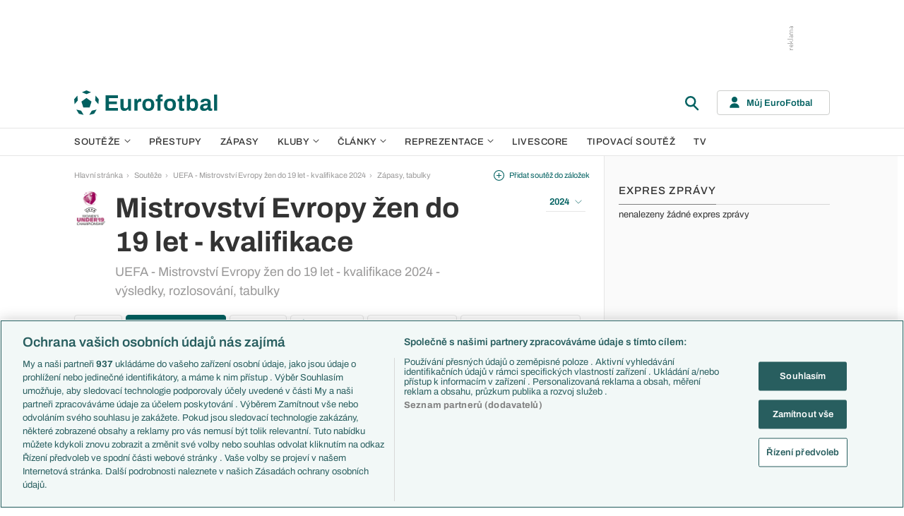

--- FILE ---
content_type: text/html; charset=UTF-8
request_url: https://www.eurofotbal.cz/mistrovstvi-evropy-zen-do-19-let-kvalifikace-2024/vysledky-rozlosovani-tabulky/druha-faze/liga-a/
body_size: 25462
content:
<!DOCTYPE html>
<html lang="cs" xmlns:og="http://ogp.me/ns#" xmlns:fb="https://www.facebook.com/2008/fbml">
	<head>
		<meta charset="utf-8" />
		<meta content="ie=edge" http-equiv="x-ua-compatible" />
		<meta content="width=device-width, initial-scale=1, shrink-to-fit=no" name="viewport" />
		<meta content="#da532c" name="msapplication-TileColor" />
		<meta content="#ffffff" name="theme-color" />
		<title>Mistrovství Evropy žen do 19 let - kvalifikace 2024 - Liga A - výsledky, tabulky, rozlosování</title>
				<meta name="description" content="Výsledky, tabulky, rozlosování - Liga A na fotbalovém Mistrovství Evropy žen do 19 let - kvalifikace 2024. Fotbalové zprávy na Eurofotbal.cz.">
<!-- OneTrust Cookies Consent Notice start for eurofotbal.cz -->
<script src="https://cdn.cookielaw.org/scripttemplates/otSDKStub.js"  type="text/javascript" charset="UTF-8" data-domain-script="cfefe7a7-9a52-4929-88f9-721d7c585024" ></script>
<script type="text/javascript">
function OptanonWrapper() { }
</script>
<!-- OneTrust Cookies Consent Notice end for eurofotbal.cz -->

<!-- Google Tag Manager -->
<script>(function(w,d,s,l,i){w[l]=w[l]||[];w[l].push({'gtm.start':
new Date().getTime(),event:'gtm.js'});var f=d.getElementsByTagName(s)[0],
j=d.createElement(s),dl=l!='dataLayer'?'&l='+l:'';j.async=true;j.src=
'//www.googletagmanager.com/gtm.js?id='+i+dl;f.parentNode.insertBefore(j,f);
})(window,document,'script','dataLayer','GTM-M94G39');</script>
<!-- End Google Tag Manager -->		
	    			<meta name="verify-v1" content="LMiHVgr9Hk5cQoaXlt2KDTx64extEBNUcXc8Srrv0zQ=" />
		<meta name="google-site-verification" content="TnvYMJrinpWi-YIKQ7jiHVxT85WtEcAaIpAJWtnImY8" />
		<link href="/res/img/favicon/apple-touch-icon.png" rel="apple-touch-icon" sizes="180x180" />
		<link href="/res/img/favicon/favicon-32x32.png" rel="icon" sizes="32x32" type="image/png" />
		<link href="/res/img/favicon/favicon-16x16.png" rel="icon" sizes="16x16" type="image/png" />
		<link href="/res/img/favicon/favicon.ico" rel="icon" type="image/x-icon" />
		<link as="font" crossorigin="anonymous" href="/res/fonts/Archivo-Regular.woff2" rel="preload" type="font/woff2" />
		<link as="font" crossorigin="anonymous" href="/res/fonts/Archivo-Medium.woff2" rel="preload" type="font/woff2" />
		<link as="font" crossorigin="anonymous" href="/res/fonts/Archivo-SemiBold.woff2" rel="preload" type="font/woff2" />
		<link as="font" crossorigin="anonymous" href="/res/fonts/Archivo-Bold.woff2" rel="preload" type="font/woff2" />

				
		<script defer src="https://ssp.seznam.cz/static/js/ssp.js" id="ssp-script"></script>
		
		<link href="/res/css/application.min.css?serial=NEW_2601201156" rel="stylesheet" />
		<link href="/res/css/extra.css?serial=NEW_2601201156" rel="stylesheet" />
		<link href="/res/css/advert.css?serial=NEW_2601201156" rel="stylesheet" />
		<script src="/res/js/application.js?serial=NEW_2601201156"></script>
		<script src="/res/js/functions.js?serial=NEW_2601201156"></script>
		
				
	</head>
	
	<body>
				<!-- Google Tag Manager -->
		<noscript><iframe src="//www.googletagmanager.com/ns.html?id=GTM-M94G39" height="0" width="0" style="display:none;visibility:hidden"></iframe></noscript>
		<!-- End Google Tag Manager -->		
				
				<!-- (C)2000-2023 Gemius SA - gemiusPrism  / eurofotbal1.cz/Default section -->
		<script type="text/javascript">
		<!--//--><![CDATA[//><!--
		var pp_gemius_identifier = 'bQblbY7QrT0Gd__HdifFZabjrjyI7GbjvNaWIbZRYMz.e7';
		// lines below shouldn't be edited
		function gemius_pending(i) { window[i] = window[i] || function() {var x = window[i+'_pdata'] = window[i+'_pdata'] || []; x[x.length]=arguments;};};
		gemius_pending('gemius_hit'); gemius_pending('gemius_event'); gemius_pending('gemius_init'); gemius_pending('pp_gemius_hit'); gemius_pending('pp_gemius_event'); gemius_pending('pp_gemius_init');
		(function(d,t) {try {var gt=d.createElement(t),s=d.getElementsByTagName(t)[0],l='http'+((location.protocol=='https:')?'s':''); gt.setAttribute('async','async');
		gt.setAttribute('defer','defer'); gt.src=l+'://spir.hit.gemius.pl/xgemius.js'; s.parentNode.insertBefore(gt,s);} catch (e) {}})(document,'script');
		//--><!]]>
		</script>  		
		
					<div class="e-ads-banner--top-ads d-none d-lg-block">
				<div class="revive-ads e-ads-banner">
<div class="adsenvelope adstextvpad banx-d_top" id="lsadvert-zid-5993" style="width:970px;"><div style="height:90px"><div class="adscontent" id="lsadvert-d_top"><iframe id="lsadvert-zid-5993-iframe" name="banx-d_top" frameborder="0" scrolling="no" style="allowTransparency: true; visibility: hidden; width:970px; height:90px"></iframe></div><div class="adsgraphvert"><div class="adsgvert atv-CS"></div></div></div></div><div class="adsclear"></div>
</div>
<div class="szn-ads" id="szn-zone-306331"></div>

			</div>
			<div class="e-ads-banner__branding-spacer d-none d-lg-block"></div>

	<div class="e-layout__body e-layout__body--full-width">
		
	<!-- Start of Eurofotbal::Ui::HeaderCell (block e-u-header) -->
	<input class="e-ui-header__menu-input" hidden="" id="e-ui-header__menu-input" type="checkbox" />
	<header class="e-ui-header">
		<div class="container-fluid">
			<div class="e-ui-header__top">
				<a class="e-ui-header__logo" href="/"><img alt="EuroFotbal" class="e-ui-header__logo-img e-ui-header__logo-img--green" height="35" src="/res/img/eurofotbal-logo.svg" width="203" /><img alt="EuroFotbal" class="e-ui-header__logo-img e-ui-header__logo-img--white" height="20" src="/res/img/eurofotbal-logo-white.svg" width="116" /></a>
				<div class="e-ui-header__search-wrap">
					<!-- Start of Eurofotbal::Ui::Header::SearchCell (block e-u-h-search) -->
					<form action="/vyhledavani/" class="e-ui-header-search" role="search" onsubmit="return searchCheck();">
						<div class="e-ui-header-search__group">
							<input class="e-ui-header-search__input form-control" name="text" placeholder="Hledaný text" type="text" />
							<button class="e-ui-header-search__submit" type="submit">
								<!-- Start of Livesport::Ui::IconCell (block l-u-icon) -->
								<svg class="l-ui-icon l-ui-icon--search" style="width: 24px; height: 24px" viewBox="0 0 24 24"><use xlink:href="/res/img/svg_sprite.svg#search"></use></svg>
								<!-- End of Livesport::Ui::IconCell -->
							</button>
						</div>
						<button class="e-ui-header-search__toggle" type="button">
							<!-- Start of Livesport::Ui::IconCell (block l-u-icon) -->
							<svg class="l-ui-icon l-ui-icon--search" style="width: 24px; height: 24px" viewBox="0 0 24 24"><use xlink:href="/res/img/svg_sprite.svg#search"></use></svg>
							<!-- End of Livesport::Ui::IconCell -->
						</button>
					</form>
					<!-- End of Eurofotbal::Ui::Header::SearchCell -->
				</div>
				<label class="e-ui-header__menu-toggle" for="e-ui-header__menu-input">
					<!-- Start of Livesport::Ui::IconCell (block l-u-icon) -->
					<svg class="l-ui-icon l-ui-icon--hamburger e-ui-header__menu-toggle-hamburger" style="width: 24px; height: 24px" viewBox="0 0 24 24"><use xlink:href="/res/img/svg_sprite.svg#hamburger"></use></svg>
					<!-- End of Livesport::Ui::IconCell -->
					<!-- Start of Livesport::Ui::IconCell (block l-u-icon) -->
					<svg class="l-ui-icon l-ui-icon--close e-ui-header__menu-toggle-close" style="width: 24px; height: 24px" viewBox="0 0 24 24"><use xlink:href="/res/img/svg_sprite.svg#close"></use></svg>
					<!-- End of Livesport::Ui::IconCell -->
				</label>
								<div class="e-ui-header__user-menu-wrap">
					<!-- Start of Eurofotbal::Ui::Header::UserMenuCell (block e-u-h-user-menu) -->
					<div class="e-ui-header-user-menu e-ui-header-user-menu--toggler" role="navigation">
						<input class="e-ui-header-user-menu__input" hidden="" id="e-ui-header-user-menu__input" type="checkbox" />
						<label class="e-ui-header-user-menu__btn" for="e-ui-header-user-menu__input">
							<!-- Start of Livesport::Ui::IconCell (block l-u-icon) -->
							<svg class="l-ui-icon l-ui-icon--user e-ui-header-user-menu__btn-ico" style="width: 14px; height: 16px" viewBox="0 0 14 16"><use xlink:href="/res/img/svg_sprite.svg#user"></use></svg>
							<!-- End of Livesport::Ui::IconCell -->
							<span class="e-ui-header-user-menu__btn-label">Můj EuroFotbal</span>
							<!-- Start of Livesport::Ui::IconCell (block l-u-icon) -->
							<svg class="l-ui-icon l-ui-icon--chevron_down e-ui-header-user-menu__btn-chevron" style="width: auto; height: 8px" viewBox="0 0 9 6"><use xlink:href="/res/img/svg_sprite.svg#chevron_down"></use></svg>
							<!-- End of Livesport::Ui::IconCell -->
						</label>
						<div class="e-ui-header-user-menu__dropdown">
							<div class="e-ui-header-user-menu__dropdown-aside e-ui-header-user-menu__dropdown-aside--login mb-20 mb-lg-0">
								<form action="/muj/prihlaseni/" method="post" onsubmit="return addLSID(this);">
									<input type="hidden" name="return" value="L21pc3Ryb3ZzdHZpLWV2cm9weS16ZW4tZG8tMTktbGV0LWt2YWxpZmlrYWNlLTIwMjQvdnlzbGVka3ktcm96bG9zb3ZhbmktdGFidWxreS9kcnVoYS1mYXplL2xpZ2EtYS8=">
									<div class="e-ui-form__row">
										<!-- Start of Eurofotbal::Ui::FormCell (block e-u-form) -->
										<div class="e-ui-form__group e-js-ui-form__group">
											<label class="e-ui-form__label form-label" for="usernameInput1">Login</label>
											<!-- Start of Eurofotbal::Ui::Form::InputCell (block e-u-f-input) -->
											<input aria-describedby="" class="e-ui-form-input form-control e-ui-form-input--border-black" id="usernameInput1" name="usernameInput1" placeholder="Váš login" type="text" value="" tabindex="1" />
											<!-- End of Eurofotbal::Ui::Form::InputCell -->
										</div>
										<!-- End of Eurofotbal::Ui::FormCell -->
									</div>
									<div class="e-ui-form__row">
										<!-- Start of Eurofotbal::Ui::FormCell (block e-u-form) -->
										<div class="e-ui-form__group e-js-ui-form__group">
											<label class="e-ui-form__label form-label" for="passwordInput1">Heslo</label>
											<button class="e-js-ui-form__password-toggle-btn e-ui-form__password-toggle-btn" type="button">
												<!-- Start of Livesport::Ui::IconCell (block l-u-icon) -->
												<svg class="l-ui-icon l-ui-icon--visibility_on e-js-ui-form__password-toggle-btn-icon--show" style="width: 16px; height: 11px" viewBox="0 0 16 11"><use xlink:href="/res/img/svg_sprite.svg#visibility_on"></use></svg>
												<!-- End of Livesport::Ui::IconCell -->
												<!-- Start of Livesport::Ui::IconCell (block l-u-icon) -->
												<svg class="l-ui-icon l-ui-icon--visibility_off e-js-ui-form__password-toggle-btn-icon--hide d-none" style="width: 16px; height: 14px" viewBox="0 0 16 14"><use xlink:href="/res/img/svg_sprite.svg#visibility_off"></use></svg>
												<!-- End of Livesport::Ui::IconCell -->
											</button>
											<!-- Start of Eurofotbal::Ui::Form::InputCell (block e-u-f-input) -->
											<input aria-describedby="" class="e-ui-form-input form-control e-ui-form-input--border-black" id="passwordInput1" name="passwordInput1" placeholder="Vaše heslo" type="password" value="" tabindex="2" />
											<!-- End of Eurofotbal::Ui::Form::InputCell -->
										</div>
										<!-- End of Eurofotbal::Ui::FormCell -->
									</div>
									<div class="e-ui-form__row">
										<div class="e-ui-form__group">
											<div class="e-ui-form__controls e-ui-form__controls--centered">
												<button class="btn btn-primary w-100" type="submit" tabindex="3">Přihlásit se </button>
												<a class="e-ui-form__header-forgot-link" href="/muj/reseni-problemu/" tabindex="4">Zapomněl jsem heslo </a>
											</div>
										</div>
									</div>
								</form>
							</div>
							<div class="e-ui-header-user-menu__dropdown-main">
								<ul class="e-ui-header-user-menu__dropdown-links">
									<li class="e-ui-header-user-menu__dropdown-li">
										<a class="e-ui-header-user-menu__dropdown-link" href="/muj/info/"><span class="e-ui-header-user-menu__dropdown-link-label">Co je Můj EuroFotbal?</span></a>
									</li>
									<li class="e-ui-header-user-menu__dropdown-li">
										<a class="e-ui-header-user-menu__dropdown-link" href="/muj/registrace/"><span class="e-ui-header-user-menu__dropdown-link-label">Registrace</span></a>
									</li>
									<li class="e-ui-header-user-menu__dropdown-li">
										<a class="e-ui-header-user-menu__dropdown-link" href="/muj/reseni-problemu/"><span class="e-ui-header-user-menu__dropdown-link-label">Řešení problémů</span></a>
									</li>
									<li class="e-ui-header-user-menu__dropdown-li">
										<a class="e-ui-header-user-menu__dropdown-link" href="/muj/aktivace/"><span class="e-ui-header-user-menu__dropdown-link-label">Aktivace účtu</span></a>
									</li>
								</ul>
							</div>
						</div>
					</div>
					<!-- End of Eurofotbal::Ui::Header::UserMenuCell -->
				</div>
							</div>
		</div>
	</header>
	<!-- End of Eurofotbal::Ui::HeaderCell -->
	
	<!-- Start of Eurofotbal::Ui::Header::MenuCell (block e-u-h-menu) -->
	<nav class="e-ui-header-menu">
		<div class="container-fluid e-ui-header-menu__container">
			<ul class="e-ui-header-menu__ul">
				<!--Use active BEM modifier for active link-->
				<li class="e-ui-header-menu__li e-ui-header-menu__li--with-children">
					<a class="e-ui-header-menu__a" href="/souteze/domaci/">
						Soutěže
						<span class="e-ui-header-menu__chevron-wrap">
							<!-- Start of Livesport::Ui::IconCell (block l-u-icon) -->
							<svg class="l-ui-icon l-ui-icon--chevron_down e-ui-header-menu__chevron" style="width: 9px; height: 6px" viewBox="0 0 9 6"><use xlink:href="/res/img/svg_sprite.svg#chevron_down"></use></svg>
							<!-- End of Livesport::Ui::IconCell -->
						</span>
					</a>
					<div class="e-ui-header-menu__submenu">
						<div class="container-fluid e-ui-header-menu__submenu-container">
							<div class="e-ui-header-menu__submenu-inner">
								<ul class="e-ui-header-menu__ul">
								<li class="e-ui-header-menu__li"><a class="e-ui-header-menu__a" href="/premier-league/">Premier League</a></li>
<li class="e-ui-header-menu__li"><a class="e-ui-header-menu__a" href="/laliga/">LaLiga</a></li>
<li class="e-ui-header-menu__li"><a class="e-ui-header-menu__a" href="/serie-a/">Serie A</a></li>
<li class="e-ui-header-menu__li"><a class="e-ui-header-menu__a" href="/bundesliga/">1. Bundesliga</a></li>
<li class="e-ui-header-menu__li"><a class="e-ui-header-menu__a" href="/ligue-1/">Ligue 1</a></li>
<li class="e-ui-header-menu__li"><a class="e-ui-header-menu__a" href="/chance-liga/">Chance Liga</a></li>
<li class="e-ui-header-menu__li"><a class="e-ui-header-menu__a" href="/nike-liga/">Niké liga</a></li>
<li class="e-ui-header-menu__li"><a class="e-ui-header-menu__a" href="/liga-portugal/">Liga Portugal</a></li>
<li class="e-ui-header-menu__li"><a class="e-ui-header-menu__a" href="/eredivisie/">Eredivisie</a></li>
<li class="e-ui-header-menu__li"><a class="e-ui-header-menu__a" href="/liga-mistru/">Liga mistrů</a></li>
<li class="e-ui-header-menu__li"><a class="e-ui-header-menu__a" href="/evropska-liga/">Evropská liga</a></li>
<li class="e-ui-header-menu__li"><a class="e-ui-header-menu__a" href="/konferencni-liga/">Konferenční liga</a></li>
<li class="e-ui-header-menu__li"><a class="e-ui-header-menu__a" href="/mistrovstvi-sveta-kvalifikace-2026/">MS - kvalifikace</a></li>
<li class="e-ui-header-menu__li"><a class="e-ui-header-menu__a" href="/liga-narodu-2024-2025/">Liga národů</a></li>
								</ul>
								<div class="e-ui-header-menu__submenu-more">
									<a class="btn btn-secondary-on-dark e-ui-header-menu__submenu-more-btn" href="/souteze/domaci/"><span class="e-ui-header-menu__submenu-more-btn-span">Další soutěže</span></a>
								</div>
							</div>
						</div>
					</div>
				</li>
				<li class="e-ui-header-menu__li e-ui-header-menu__li--standalone">
					<a class="e-ui-header-menu__a" href="/prestupy/">Přestupy</a>
				</li>
				<li class="e-ui-header-menu__li e-ui-header-menu__li--standalone">
					<a class="e-ui-header-menu__a" href="/zapasy/">Zápasy</a>
				</li>
				<li class="e-ui-header-menu__li e-ui-header-menu__li--with-children">
					<a class="e-ui-header-menu__a" href="/kluby/">
						Kluby
						<span class="e-ui-header-menu__chevron-wrap">
							<!-- Start of Livesport::Ui::IconCell (block l-u-icon) -->
							<svg class="l-ui-icon l-ui-icon--chevron_down e-ui-header-menu__chevron" style="width: 9px; height: 6px" viewBox="0 0 9 6"><use xlink:href="/res/img/svg_sprite.svg#chevron_down"></use></svg>
							<!-- End of Livesport::Ui::IconCell -->
						</span>
					</a>
					<div class="e-ui-header-menu__submenu">
						<div class="container-fluid e-ui-header-menu__submenu-container">
							<div class="e-ui-header-menu__submenu-inner">
								<ul class="e-ui-header-menu__ul">
								<li class="e-ui-header-menu__li"><a class="e-ui-header-menu__a" href="/kluby/anglie/arsenal-fc/">Arsenal FC</a></li>
<li class="e-ui-header-menu__li"><a class="e-ui-header-menu__a" href="/kluby/anglie/chelsea-fc/">Chelsea FC</a></li>
<li class="e-ui-header-menu__li"><a class="e-ui-header-menu__a" href="/kluby/anglie/manchester-united/">Manchester United</a></li>
<li class="e-ui-header-menu__li"><a class="e-ui-header-menu__a" href="/kluby/italie/ac-milan/">AC Milán</a></li>
<li class="e-ui-header-menu__li"><a class="e-ui-header-menu__a" href="/kluby/italie/juventus-fc/">Juventus FC</a></li>
<li class="e-ui-header-menu__li"><a class="e-ui-header-menu__a" href="/kluby/nemecko/bayern-mnichov/">Bayern Mnichov</a></li>
<li class="e-ui-header-menu__li"><a class="e-ui-header-menu__a" href="/kluby/spanelsko/fc-barcelona/">FC Barcelona</a></li>
<li class="e-ui-header-menu__li"><a class="e-ui-header-menu__a" href="/kluby/spanelsko/real-madrid/">Real Madrid</a></li>
								</ul>
								<div class="e-ui-header-menu__submenu-more">
									<a class="btn btn-secondary-on-dark e-ui-header-menu__submenu-more-btn" href="/kluby/"><span class="e-ui-header-menu__submenu-more-btn-span">Další kluby</span></a>
								</div>
							</div>
						</div>
					</div>
				</li>
				<li class="e-ui-header-menu__li e-ui-header-menu__li--with-children">
					<span class="e-ui-header-menu__a">
						Články
						<span class="e-ui-header-menu__chevron-wrap">
							<!-- Start of Livesport::Ui::IconCell (block l-u-icon) -->
							<svg class="l-ui-icon l-ui-icon--chevron_down e-ui-header-menu__chevron" style="width: 9px; height: 6px" viewBox="0 0 9 6"><use xlink:href="/res/img/svg_sprite.svg#chevron_down"></use></svg>
							<!-- End of Livesport::Ui::IconCell -->
						</span>
					</span>
					<div class="e-ui-header-menu__submenu">
						<div class="container-fluid e-ui-header-menu__submenu-container">
							<div class="e-ui-header-menu__submenu-inner">
								<ul class="e-ui-header-menu__ul">
								<li class="e-ui-header-menu__li"><a class="e-ui-header-menu__a" href="/clanky/aktuality/">Aktuality</a></li>
<li class="e-ui-header-menu__li"><a class="e-ui-header-menu__a" href="/clanky/previews/">Previews</a></li>
<li class="e-ui-header-menu__li"><a class="e-ui-header-menu__a" href="/clanky/komentare-a-souhrny/">Komentáře a souhrny</a></li>
<li class="e-ui-header-menu__li"><a class="e-ui-header-menu__a" href="/clanky/nazory-a-komentare/">Názory a komentáře</a></li>
<li class="e-ui-header-menu__li"><a class="e-ui-header-menu__a" href="/clanky/fejetony/">Fejetony</a></li>
<li class="e-ui-header-menu__li"><a class="e-ui-header-menu__a" href="/clanky/zivotopisy/">Životopisy</a></li>
<li class="e-ui-header-menu__li"><a class="e-ui-header-menu__a" href="/clanky/profily-historie/">Profily, historie</a></li>
<li class="e-ui-header-menu__li"><a class="e-ui-header-menu__a" href="/clanky/rozhovory/">Rozhovory</a></li>
<li class="e-ui-header-menu__li"><a class="e-ui-header-menu__a" href="/clanky/tipy-a-analyzy/">Tipy a analýzy</a></li>
								</ul>
							</div>
							<div class="e-ui-header-menu__submenu-inner">
								<ul class="e-ui-header-menu__ul">
								<li class="e-ui-header-menu__li"><a class="e-ui-header-menu__a" href="/tema/predstaveni-tymu-euro-2024/">Představení týmů Eura</a></li>
<li class="e-ui-header-menu__li"><a class="e-ui-header-menu__a" href="/tema/predstaveni-mest-euro-2024/">Představení měst Eura</a></li>
<li class="e-ui-header-menu__li"><a class="e-ui-header-menu__a" href="/tema/premier-league-v-kostce/">PL v kostce</a></li>
<li class="e-ui-header-menu__li"><a class="e-ui-header-menu__a" href="/tema/fantasy-premier-league/">Fantasy PL</a></li>
<li class="e-ui-header-menu__li"><a class="e-ui-header-menu__a" href="/tema/udalosti-fl/">Události FL</a></li>
<li class="e-ui-header-menu__li"><a class="e-ui-header-menu__a" href="/tema/ozveny-z-bundesligy/">Ozvěny BL</a></li>
<li class="e-ui-header-menu__li"><a class="e-ui-header-menu__a" href="/tema/evropske-koeficienty/">Evropské koeficienty</a></li>
<li class="e-ui-header-menu__li"><a class="e-ui-header-menu__a" href="/tema/prestupy/">Přestupy</a></li>
<li class="e-ui-header-menu__li"><a class="e-ui-header-menu__a" href="/tema/spekulace/">Přestupové spekulace</a></li>
<li class="e-ui-header-menu__li"><a class="e-ui-header-menu__a" href="/tema/zraneni/">Zranění</a></li>
								</ul>
								<div class="e-ui-header-menu__submenu-more">
									<a class="btn btn-secondary-on-dark e-ui-header-menu__submenu-more-btn" href="/prehled-temat/"><span class="e-ui-header-menu__submenu-more-btn-span">Další témata</span></a>
								</div>
							</div>
						</div>
					</div>
				</li>
				<li class="e-ui-header-menu__li e-ui-header-menu__li--with-children">
					<a class="e-ui-header-menu__a" href="/reprezentace/">
						Reprezentace
						<span class="e-ui-header-menu__chevron-wrap">
							<!-- Start of Livesport::Ui::IconCell (block l-u-icon) -->
							<svg class="l-ui-icon l-ui-icon--chevron_down e-ui-header-menu__chevron" style="width: 9px; height: 6px" viewBox="0 0 9 6"><use xlink:href="/res/img/svg_sprite.svg#chevron_down"></use></svg>
							<!-- End of Livesport::Ui::IconCell -->
						</span>
					</a>
					<div class="e-ui-header-menu__submenu">
						<div class="container-fluid e-ui-header-menu__submenu-container">
							<div class="e-ui-header-menu__submenu-inner">
								<ul class="e-ui-header-menu__ul">
									<li class="e-ui-header-menu__li"><a class="e-ui-header-menu__a" href="/reprezentace/cesko/">Česko</a></li>
									<li class="e-ui-header-menu__li"><a class="e-ui-header-menu__a" href="/reprezentace/slovensko/">Slovensko</a></li>
									<li class="e-ui-header-menu__li"><a class="e-ui-header-menu__a" href="/reprezentace/anglie/">Anglie</a></li>
									<li class="e-ui-header-menu__li"><a class="e-ui-header-menu__a" href="/reprezentace/francie/">Francie</a></li>
									<li class="e-ui-header-menu__li"><a class="e-ui-header-menu__a" href="/reprezentace/italie/">Itálie</a></li>
									<li class="e-ui-header-menu__li"><a class="e-ui-header-menu__a" href="/reprezentace/nemecko/">Německo</a></li>
									<li class="e-ui-header-menu__li"><a class="e-ui-header-menu__a" href="/reprezentace/spanelsko/">Španělsko</a></li>
									<li class="e-ui-header-menu__li"><a class="e-ui-header-menu__a" href="/reprezentace/argentina/">Argentina</a></li>
									<li class="e-ui-header-menu__li"><a class="e-ui-header-menu__a" href="/reprezentace/brazilie/">Brazílie</a></li>
								</ul>
								<div class="e-ui-header-menu__submenu-more">
									<a class="btn btn-secondary-on-dark e-ui-header-menu__submenu-more-btn" href="/reprezentace/"><span class="e-ui-header-menu__submenu-more-btn-span">Další týmy</span></a>
								</div>
							</div>
						</div>
					</div>
				</li>
				<li class="e-ui-header-menu__li e-ui-header-menu__li--standalone">
					<a class="e-ui-header-menu__a" href="/livescore/">Livescore</a>
				</li>
				<li class="e-ui-header-menu__li e-ui-header-menu__li--standalone js-szn-hide">
					<a class="e-ui-header-menu__a" href="/liga-mistru/2025-2026/soutez/">Tipovací soutěž</a>
				</li>
				<li class="e-ui-header-menu__li e-ui-header-menu__li--standalone">
					<a class="e-ui-header-menu__a" href="/tv/">TV</a>
				</li>
				<li class="e-ui-header-menu__li e-ui-header-menu__li--more" hidden="">
					<span class="e-ui-header-menu__a">
						Další
						<span class="e-ui-header-menu__chevron-wrap">
							<!-- Start of Livesport::Ui::IconCell (block l-u-icon) -->
							<svg class="l-ui-icon l-ui-icon--chevron_down e-ui-header-menu__chevron" style="width: 9px; height: 6px" viewBox="0 0 9 6"><use xlink:href="/res/img/svg_sprite.svg#chevron_down"></use></svg>
							<!-- End of Livesport::Ui::IconCell -->
						</span>
					</span>
					<div class="e-ui-header-menu__submenu">
						<div class="container-fluid e-ui-header-menu__submenu-container">
							<div class="e-ui-header-menu__submenu-inner">
								<ul class="e-ui-header-menu__ul"></ul>
							</div>
						</div>
					</div>
				</li>
			</ul>
		</div>
	</nav>
	<!-- End of Eurofotbal::Ui::Header::MenuCell -->
    
	<div class="e-layout">
    
		<!-- Start of Eurofotbal::Leagues::LayoutCell (block e-l-layout) -->
<div class="e-layout__wrap e-leagues-layout">
	<div class="container-fluid e-layout__container">
		<main class="e-layout__main">
			<!-- Start of Eurofotbal::Ui::BreadcrumbsCell (block e-u-breadcrumbs) -->
<ul class="e-ui-breadcrumbs small">
	<li class="e-ui-breadcrumbs__li">
		<a class="e-ui-breadcrumbs__a" href="/">Hlavní stránka</a>
	</li>
	<li class="e-ui-breadcrumbs__li">
		<!-- Start of Livesport::Ui::IconCell (block l-u-icon) --><svg class="l-ui-icon l-ui-icon--mini_chevron_right e-ui-breadcrumbs__chevron" style="width: 4px; height: 6px" viewBox="0 0 4 6"><use xlink:href="/res/img/svg_sprite.svg#mini_chevron_right"></use></svg><!-- End of Livesport::Ui::IconCell -->
		<a class="e-ui-breadcrumbs__a" href="/souteze/reprezentace/">Soutěže</a>
	</li>
	<li class="e-ui-breadcrumbs__li">
		<!-- Start of Livesport::Ui::IconCell (block l-u-icon) --><svg class="l-ui-icon l-ui-icon--mini_chevron_right e-ui-breadcrumbs__chevron" style="width: 4px; height: 6px" viewBox="0 0 4 6"><use xlink:href="/res/img/svg_sprite.svg#mini_chevron_right"></use></svg><!-- End of Livesport::Ui::IconCell -->
		<a class="e-ui-breadcrumbs__a" href="/mistrovstvi-evropy-zen-do-19-let-kvalifikace-2024/">UEFA - Mistrovství Evropy žen do 19 let - kvalifikace 2024</a>
	</li>
	<li class="e-ui-breadcrumbs__li">
		<!-- Start of Livesport::Ui::IconCell (block l-u-icon) --><svg class="l-ui-icon l-ui-icon--mini_chevron_right e-ui-breadcrumbs__chevron" style="width: 4px; height: 6px" viewBox="0 0 4 6"><use xlink:href="/res/img/svg_sprite.svg#mini_chevron_right"></use></svg><!-- End of Livesport::Ui::IconCell -->
		<a class="e-ui-breadcrumbs__a" href="/mistrovstvi-evropy-zen-do-19-let-kvalifikace-2024/vysledky-rozlosovani-tabulky/">Zápasy, tabulky</a>
	</li>
</ul>
<!-- End of Eurofotbal::Ui::BreadcrumbsCell -->
					<!-- Start of Eurofotbal::Leagues::Layout::HeaderCell (block e-l-l-header) -->
		<!-- Start of Eurofotbal::Ui::MasterHeaderCell (block e-u-master-header) -->
		<div class="e-ui-master-header">
						<div class="e-ui-master-header__title">
										<!-- Start of Livesport::Ui::ImageCell (block l-u-image) -->
		<div class="l-ui-image l-ui-image--loading e-leagues-layout-header__image" style="width: 48px; height: 48px"">
			<picture class="l-ui-image__picture">
				<img alt="" class="l-ui-image__img" data-src="/res/img/competition-logo/vutDVRhU-jqgMLWAd.png" data-srcset="/res/img/competition-logo/vutDVRhU-jqgMLWAd.png 1x, /res/img/competition-logo/vutDVRhU-jqgMLWAd.png 2x" />
			</picture>
			<span class="l-ui-image__spacer" style="padding-top: 100.0%"></span>
		</div>
		<!-- End of Livesport::Ui::ImageCell -->
						<div class="e-ui-master-header__title-right e-ui-master-header__title-right">
					<!-- Start of Eurofotbal::Ui::MasterTitleCell (block e-u-master-title) -->
					<h1 class="e-ui-master-title">
						<span class="e-ui-master-title__main">Mistrovství Evropy žen do 19 let - kvalifikace</span>
						<span class="e-ui-master-title__sub">UEFA - Mistrovství Evropy žen do 19 let - kvalifikace 2024 - výsledky, rozlosování, tabulky</span>
					</h1>
					<!-- End of Eurofotbal::Ui::MasterTitleCell -->
				</div>
			</div>
						
			<div class="e-ui-master-header__utilities">
						<a class="e-ui-master-header__favorite-link e-with-icon small js-bookmark-link" href="javascript:void(0);" onclick="bookmarkToggle('competition', 203, 307)";>
			<!-- Start of Livesport::Ui::IconCell (block l-u-icon) -->
			<svg class="l-ui-icon l-ui-icon--plus_circle" style="width: 15px; height: 15px" viewBox="0 0 14 14"><use xlink:href="/res/img/svg_sprite.svg#plus_circle"></use></svg>
			<!-- End of Livesport::Ui::IconCell -->
			<span>Přidat soutěž do záložek</span>
		</a>
						<div class="e-ui-master-header__dropdown">
					<!-- Start of Eurofotbal::Ui::DropdownCell (block e-u-dropdown) -->
					<div class="e-ui-dropdown dropdown-toggle-wrapper">
						<button aria-expanded="false" class="dropdown-toggle dropdown-toggle--primary btn e-with-icon e-with-icon--reversed" data-bs-offset="[0, 0]" data-bs-toggle="dropdown" type="button">
							2024							<!-- Start of Livesport::Ui::IconCell (block l-u-icon) -->
							<svg class="l-ui-icon l-ui-icon--chevron_down_light dropdown-button-icon" style="width: 14px; height: 8px" viewBox="0 0 14 8"><use xlink:href="/res/img/svg_sprite.svg#chevron_down_light"></use></svg>
							<!-- End of Livesport::Ui::IconCell -->
						</button>
						<ul class="dropdown-menu dropdown-menu-override" data-popper-placement="bottom-start">
							<li><a class="dropdown-item" href="/mistrovstvi-evropy-zen-do-19-let-kvalifikace-2025/">2025</a></li>
<li><a class="dropdown-item" href="/mistrovstvi-evropy-zen-do-19-let-kvalifikace-2024/">2024</a></li>
<li><a class="dropdown-item" href="/mistrovstvi-evropy-zen-do-19-let-kvalifikace-2023/">2023</a></li>
<li><a class="dropdown-item" href="/mistrovstvi-evropy-zen-do-19-let-kvalifikace-2022/">2022</a></li>
<li><a class="dropdown-item" href="/mistrovstvi-evropy-zen-do-19-let-kvalifikace-2020/">2020</a></li>
<li><a class="dropdown-item" href="/mistrovstvi-evropy-zen-do-19-let-kvalifikace-2019/">2019</a></li>
<li><a class="dropdown-item" href="/mistrovstvi-evropy-zen-do-19-let-kvalifikace-2018/">2018</a></li>
<li><a class="dropdown-item" href="/mistrovstvi-evropy-zen-do-19-let-kvalifikace-2017/">2017</a></li>
<li><a class="dropdown-item" href="/mistrovstvi-evropy-zen-do-19-let-kvalifikace-2016/">2016</a></li>
<li><a class="dropdown-item" href="/mistrovstvi-evropy-zen-do-19-let-kvalifikace-2015/">2015</a></li>
<li><a class="dropdown-item" href="/mistrovstvi-evropy-zen-do-19-let-kvalifikace-2014/">2014</a></li>
<li><a class="dropdown-item" href="/mistrovstvi-evropy-zen-do-19-let-kvalifikace-2013/">2013</a></li>
<li><a class="dropdown-item" href="/mistrovstvi-evropy-zen-do-19-let-kvalifikace-2012/">2012</a></li>
<li><a class="dropdown-item" href="/mistrovstvi-evropy-zen-do-19-let-kvalifikace-2011/">2011</a></li>
<li><a class="dropdown-item" href="/mistrovstvi-evropy-zen-do-19-let-kvalifikace-2010/">2010</a></li>
<li><a class="dropdown-item" href="/mistrovstvi-evropy-zen-do-19-let-kvalifikace-2009/">2009</a></li>
<li><a class="dropdown-item" href="/mistrovstvi-evropy-zen-do-19-let-kvalifikace-2008/">2008</a></li>
						</ul>
					</div>
					<!-- End of Eurofotbal::Ui::DropdownCell -->
				</div>
			</div>
		</div>
		<!-- End of Eurofotbal::Ui::MasterHeaderCell -->
		<!-- End of Eurofotbal::Leagues::Layout::HeaderCell -->
		
		<!-- Start of Eurofotbal::Ui::PillsCell (block e-u-pills) -->
		<div class="e-ui-pills">
			<ul class="e-ui-pills__list">
			<li class="e-ui-pills__item"><a class="e-ui-pills__link" href="/mistrovstvi-evropy-zen-do-19-let-kvalifikace-2024/">Zprávy</a></li>

	<li class="e-ui-pills__item dropdown-toggle-wrapper">
		<div class="dropdown">
			<button aria-expanded="false" class="e-ui-pills__link e-ui-pills__link--active dropdown-toggle dropdown-toggle--secondary e-with-icon e-with-icon--reversed" data-bs-offset="[0, 0]" data-bs-toggle="dropdown" type="button">
				Zápasy, tabulky				<!-- Start of Livesport::Ui::IconCell (block l-u-icon) -->
				<svg class="l-ui-icon l-ui-icon--chevron_down_light dropdown-button-icon" style="width: 14px; height: 8px" viewBox="0 0 14 8"><use xlink:href="/res/img/svg_sprite.svg#chevron_down_light"></use></svg>
				<!-- End of Livesport::Ui::IconCell -->
			</button>
			<ul class="dropdown-menu dropdown-menu-override dropdown-menu--secondary" data-popper-placement="bottom-start">
				<li class="dropdown-menu-override__search-result-item"><a class="dropdown-item" href="/mistrovstvi-evropy-zen-do-19-let-kvalifikace-2024/vysledky-rozlosovani-tabulky/">celý turnaj</a></li>
<li class="dropdown-menu-override__search-result-item"><a class="dropdown-item" href="/mistrovstvi-evropy-zen-do-19-let-kvalifikace-2024/vysledky-rozlosovani-tabulky/prvni-faze/">první fáze</a></li>
<li class="dropdown-menu-override__search-result-item"><a class="dropdown-item" href="/mistrovstvi-evropy-zen-do-19-let-kvalifikace-2024/vysledky-rozlosovani-tabulky/prvni-faze/liga-a/">první fáze - Liga A</a></li>
<li class="dropdown-menu-override__search-result-item"><a class="dropdown-item" href="/mistrovstvi-evropy-zen-do-19-let-kvalifikace-2024/vysledky-rozlosovani-tabulky/prvni-faze/liga-b/">první fáze - Liga B</a></li>
<li class="dropdown-menu-override__search-result-item"><a class="dropdown-item" href="/mistrovstvi-evropy-zen-do-19-let-kvalifikace-2024/vysledky-rozlosovani-tabulky/druha-faze/">druhá fáze</a></li>
<li class="dropdown-menu-override__search-result-item"><a class="dropdown-item" href="/mistrovstvi-evropy-zen-do-19-let-kvalifikace-2024/vysledky-rozlosovani-tabulky/druha-faze/liga-a/">druhá fáze - Liga A</a></li>
<li class="dropdown-menu-override__search-result-item"><a class="dropdown-item" href="/mistrovstvi-evropy-zen-do-19-let-kvalifikace-2024/vysledky-rozlosovani-tabulky/druha-faze/liga-b/">druhá fáze - Liga B</a></li>
			</ul>
		</div>
	</li>
	<li class="e-ui-pills__item"><a class="e-ui-pills__link" href="/mistrovstvi-evropy-zen-do-19-let-kvalifikace-2024/statistiky/tabulka-strelcu/">Statistiky</a></li>
		<li class="e-ui-pills__item dropdown-toggle-wrapper">
			<div class="dropdown">
				<button aria-expanded="false" class="e-ui-pills__link dropdown-toggle dropdown-toggle--secondary e-with-icon e-with-icon--reversed" data-bs-offset="[0, 0]" data-bs-toggle="dropdown" type="button">
					Účastníci
					<!-- Start of Livesport::Ui::IconCell (block l-u-icon) -->
					<svg class="l-ui-icon l-ui-icon--chevron_down_light dropdown-button-icon" style="width: 14px; height: 8px" viewBox="0 0 14 8"><use xlink:href="/res/img/svg_sprite.svg#chevron_down_light"></use></svg>
					<!-- End of Livesport::Ui::IconCell -->
				</button>
				<ul class="dropdown-menu dropdown-menu-override dropdown-menu--secondary" data-popper-placement="bottom-start">
					<li class="dropdown-menu-override__search-result-item"><a class="dropdown-item" href="/mistrovstvi-evropy-zen-do-19-let-kvalifikace-2024/albanie-zeny-19/">Albánie</a></li>
<li class="dropdown-menu-override__search-result-item"><a class="dropdown-item" href="/mistrovstvi-evropy-zen-do-19-let-kvalifikace-2024/anglie-zeny-19/">Anglie</a></li>
<li class="dropdown-menu-override__search-result-item"><a class="dropdown-item" href="/mistrovstvi-evropy-zen-do-19-let-kvalifikace-2024/armenie-zeny-19/">Arménie</a></li>
<li class="dropdown-menu-override__search-result-item"><a class="dropdown-item" href="/mistrovstvi-evropy-zen-do-19-let-kvalifikace-2024/azerbajdzan-zeny-19/">Ázerbájdžán</a></li>
<li class="dropdown-menu-override__search-result-item"><a class="dropdown-item" href="/mistrovstvi-evropy-zen-do-19-let-kvalifikace-2024/belgie-zeny-19/">Belgie</a></li>
<li class="dropdown-menu-override__search-result-item"><a class="dropdown-item" href="/mistrovstvi-evropy-zen-do-19-let-kvalifikace-2024/belorusko-zeny-19/">Bělorusko</a></li>
<li class="dropdown-menu-override__search-result-item"><a class="dropdown-item" href="/mistrovstvi-evropy-zen-do-19-let-kvalifikace-2024/bosna-a-hercegovina-zeny-19/">Bosna a Hercegovina</a></li>
<li class="dropdown-menu-override__search-result-item"><a class="dropdown-item" href="/mistrovstvi-evropy-zen-do-19-let-kvalifikace-2024/bulharsko-zeny-19/">Bulharsko</a></li>
<li class="dropdown-menu-override__search-result-item"><a class="dropdown-item" href="/mistrovstvi-evropy-zen-do-19-let-kvalifikace-2024/cerna-hora-zeny-19/">Černá Hora</a></li>
<li class="dropdown-menu-override__search-result-item"><a class="dropdown-item" href="/mistrovstvi-evropy-zen-do-19-let-kvalifikace-2024/cesko-zeny-19/">Česko</a></li>
<li class="dropdown-menu-override__search-result-item"><a class="dropdown-item" href="/mistrovstvi-evropy-zen-do-19-let-kvalifikace-2024/dansko-zeny-19/">Dánsko</a></li>
<li class="dropdown-menu-override__search-result-item"><a class="dropdown-item" href="/mistrovstvi-evropy-zen-do-19-let-kvalifikace-2024/estonsko-zeny-19/">Estonsko</a></li>
<li class="dropdown-menu-override__search-result-item"><a class="dropdown-item" href="/mistrovstvi-evropy-zen-do-19-let-kvalifikace-2024/faerske-ostrovy-zeny-19/">Faerské ostrovy</a></li>
<li class="dropdown-menu-override__search-result-item"><a class="dropdown-item" href="/mistrovstvi-evropy-zen-do-19-let-kvalifikace-2024/finsko-zeny-19/">Finsko</a></li>
<li class="dropdown-menu-override__search-result-item"><a class="dropdown-item" href="/mistrovstvi-evropy-zen-do-19-let-kvalifikace-2024/francie-zeny-19/">Francie</a></li>
<li class="dropdown-menu-override__search-result-item"><a class="dropdown-item" href="/mistrovstvi-evropy-zen-do-19-let-kvalifikace-2024/gibraltar-zeny-19/">Gibraltar</a></li>
<li class="dropdown-menu-override__search-result-item"><a class="dropdown-item" href="/mistrovstvi-evropy-zen-do-19-let-kvalifikace-2024/gruzie-zeny-19/">Gruzie</a></li>
<li class="dropdown-menu-override__search-result-item"><a class="dropdown-item" href="/mistrovstvi-evropy-zen-do-19-let-kvalifikace-2024/chorvatsko-zeny-19/">Chorvatsko</a></li>
<li class="dropdown-menu-override__search-result-item"><a class="dropdown-item" href="/mistrovstvi-evropy-zen-do-19-let-kvalifikace-2024/irsko-zeny-19/">Irsko</a></li>
<li class="dropdown-menu-override__search-result-item"><a class="dropdown-item" href="/mistrovstvi-evropy-zen-do-19-let-kvalifikace-2024/island-zeny-19/">Island</a></li>
<li class="dropdown-menu-override__search-result-item"><a class="dropdown-item" href="/mistrovstvi-evropy-zen-do-19-let-kvalifikace-2024/italie-zeny-19/">Itálie</a></li>
<li class="dropdown-menu-override__search-result-item"><a class="dropdown-item" href="/mistrovstvi-evropy-zen-do-19-let-kvalifikace-2024/izrael-zeny-19/">Izrael</a></li>
<li class="dropdown-menu-override__search-result-item"><a class="dropdown-item" href="/mistrovstvi-evropy-zen-do-19-let-kvalifikace-2024/kazachstan-zeny-19/">Kazachstán</a></li>
<li class="dropdown-menu-override__search-result-item"><a class="dropdown-item" href="/mistrovstvi-evropy-zen-do-19-let-kvalifikace-2024/kosovo-zeny-19/">Kosovo</a></li>
<li class="dropdown-menu-override__search-result-item"><a class="dropdown-item" href="/mistrovstvi-evropy-zen-do-19-let-kvalifikace-2024/kypr-zeny-19/">Kypr</a></li>
<li class="dropdown-menu-override__search-result-item"><a class="dropdown-item" href="/mistrovstvi-evropy-zen-do-19-let-kvalifikace-2024/lichtenstejnsko-zeny-19/">Lichtenštejnsko</a></li>
<li class="dropdown-menu-override__search-result-item"><a class="dropdown-item" href="/mistrovstvi-evropy-zen-do-19-let-kvalifikace-2024/litva-zeny-19/">Litva</a></li>
<li class="dropdown-menu-override__search-result-item"><a class="dropdown-item" href="/mistrovstvi-evropy-zen-do-19-let-kvalifikace-2024/lotyssko-zeny-19/">Lotyšsko</a></li>
<li class="dropdown-menu-override__search-result-item"><a class="dropdown-item" href="/mistrovstvi-evropy-zen-do-19-let-kvalifikace-2024/lucembursko-zeny-19/">Lucembursko</a></li>
<li class="dropdown-menu-override__search-result-item"><a class="dropdown-item" href="/mistrovstvi-evropy-zen-do-19-let-kvalifikace-2024/madarsko-zeny-19/">Maďarsko</a></li>
<li class="dropdown-menu-override__search-result-item"><a class="dropdown-item" href="/mistrovstvi-evropy-zen-do-19-let-kvalifikace-2024/moldavsko-zeny-19/">Moldavsko</a></li>
<li class="dropdown-menu-override__search-result-item"><a class="dropdown-item" href="/mistrovstvi-evropy-zen-do-19-let-kvalifikace-2024/nemecko-zeny-19/">Německo</a></li>
<li class="dropdown-menu-override__search-result-item"><a class="dropdown-item" href="/mistrovstvi-evropy-zen-do-19-let-kvalifikace-2024/nizozemsko-zeny-19/">Nizozemsko</a></li>
<li class="dropdown-menu-override__search-result-item"><a class="dropdown-item" href="/mistrovstvi-evropy-zen-do-19-let-kvalifikace-2024/norsko-zeny-19/">Norsko</a></li>
<li class="dropdown-menu-override__search-result-item"><a class="dropdown-item" href="/mistrovstvi-evropy-zen-do-19-let-kvalifikace-2024/polsko-zeny-19/">Polsko</a></li>
<li class="dropdown-menu-override__search-result-item"><a class="dropdown-item" href="/mistrovstvi-evropy-zen-do-19-let-kvalifikace-2024/portugalsko-zeny-19/">Portugalsko</a></li>
<li class="dropdown-menu-override__search-result-item"><a class="dropdown-item" href="/mistrovstvi-evropy-zen-do-19-let-kvalifikace-2024/rakousko-zeny-19/">Rakousko</a></li>
<li class="dropdown-menu-override__search-result-item"><a class="dropdown-item" href="/mistrovstvi-evropy-zen-do-19-let-kvalifikace-2024/rumunsko-zeny-19/">Rumunsko</a></li>
<li class="dropdown-menu-override__search-result-item"><a class="dropdown-item" href="/mistrovstvi-evropy-zen-do-19-let-kvalifikace-2024/recko-zeny-19/">Řecko</a></li>
<li class="dropdown-menu-override__search-result-item"><a class="dropdown-item" href="/mistrovstvi-evropy-zen-do-19-let-kvalifikace-2024/severni-irsko-zeny-19/">Severní Irsko</a></li>
<li class="dropdown-menu-override__search-result-item"><a class="dropdown-item" href="/mistrovstvi-evropy-zen-do-19-let-kvalifikace-2024/severni-makedonie-zeny-19/">Severní Makedonie</a></li>
<li class="dropdown-menu-override__search-result-item"><a class="dropdown-item" href="/mistrovstvi-evropy-zen-do-19-let-kvalifikace-2024/skotsko-zeny-19/">Skotsko</a></li>
<li class="dropdown-menu-override__search-result-item"><a class="dropdown-item" href="/mistrovstvi-evropy-zen-do-19-let-kvalifikace-2024/slovensko-zeny-19/">Slovensko</a></li>
<li class="dropdown-menu-override__search-result-item"><a class="dropdown-item" href="/mistrovstvi-evropy-zen-do-19-let-kvalifikace-2024/slovinsko-zeny-19/">Slovinsko</a></li>
<li class="dropdown-menu-override__search-result-item"><a class="dropdown-item" href="/mistrovstvi-evropy-zen-do-19-let-kvalifikace-2024/srbsko-zeny-19/">Srbsko</a></li>
<li class="dropdown-menu-override__search-result-item"><a class="dropdown-item" href="/mistrovstvi-evropy-zen-do-19-let-kvalifikace-2024/spanelsko-zeny-19/">Španělsko</a></li>
<li class="dropdown-menu-override__search-result-item"><a class="dropdown-item" href="/mistrovstvi-evropy-zen-do-19-let-kvalifikace-2024/svedsko-zeny-19/">Švédsko</a></li>
<li class="dropdown-menu-override__search-result-item"><a class="dropdown-item" href="/mistrovstvi-evropy-zen-do-19-let-kvalifikace-2024/svycarsko-zeny-19/">Švýcarsko</a></li>
<li class="dropdown-menu-override__search-result-item"><a class="dropdown-item" href="/mistrovstvi-evropy-zen-do-19-let-kvalifikace-2024/turecko-zeny-19/">Turecko</a></li>
<li class="dropdown-menu-override__search-result-item"><a class="dropdown-item" href="/mistrovstvi-evropy-zen-do-19-let-kvalifikace-2024/ukrajina-zeny-19/">Ukrajina</a></li>
<li class="dropdown-menu-override__search-result-item"><a class="dropdown-item" href="/mistrovstvi-evropy-zen-do-19-let-kvalifikace-2024/wales-zeny-19/">Wales</a></li>
				</ul>
			</div>
		</li>
		<li class="e-ui-pills__item"><a class="e-ui-pills__link" href="/mistrovstvi-evropy-zen-do-19-let-2024/">Závěrečný turnaj</a></li>
	<li class="e-ui-pills__item dropdown-toggle-wrapper">
		<div class="dropdown">
			<button aria-expanded="false" class="e-ui-pills__link dropdown-toggle dropdown-toggle--secondary e-with-icon e-with-icon--reversed" data-bs-offset="[0, 0]" data-bs-toggle="dropdown" type="button">
				UEFA: Další soutěže 
				<!-- Start of Livesport::Ui::IconCell (block l-u-icon) -->
				<svg class="l-ui-icon l-ui-icon--chevron_down_light dropdown-button-icon" style="width: 14px; height: 8px" viewBox="0 0 14 8"><use xlink:href="/res/img/svg_sprite.svg#chevron_down_light"></use></svg>
				<!-- End of Livesport::Ui::IconCell -->
			</button>
			<ul class="dropdown-menu dropdown-menu-override dropdown-menu--secondary" data-popper-placement="bottom-start">
			<li class="dropdown-menu-override__search-result-item"><a class="dropdown-item" href="/euro-2024/">Mistrovství Evropy</a></li>
<li class="dropdown-menu-override__search-result-item"><a class="dropdown-item" href="/mistrovstvi-evropy-kvalifikace-2024/">Mistrovství Evropy - kvalifikace</a></li>
<li class="dropdown-menu-override__search-result-item"><a class="dropdown-item" href="/liga-narodu-2024-2025/">Liga národů</a></li>
<li class="dropdown-menu-override__search-result-item"><a class="dropdown-item" href="/mistrovstvi-evropy-do-21-let-2025/">Mistrovství Evropy do 21 let</a></li>
<li class="dropdown-menu-override__search-result-item"><a class="dropdown-item" href="/mistrovstvi-evropy-do-21-let-kvalifikace-2027/">Mistrovství Evropy do 21 let - kvalifikace</a></li>
<li class="dropdown-menu-override__search-result-item"><a class="dropdown-item" href="/mistrovstvi-evropy-do-19-let-2025/">Mistrovství Evropy do 19 let</a></li>
<li class="dropdown-menu-override__search-result-item"><a class="dropdown-item" href="/mistrovstvi-evropy-do-19-let-kvalifikace-2025/">Mistrovství Evropy do 19 let - kvalifikace</a></li>
<li class="dropdown-menu-override__search-result-item"><a class="dropdown-item" href="/mistrovstvi-evropy-do-17-let-2025/">Mistrovství Evropy do 17 let</a></li>
<li class="dropdown-menu-override__search-result-item"><a class="dropdown-item" href="/mistrovstvi-evropy-do-17-let-kvalifikace-2025/">Mistrovství Evropy do 17 let - kvalifikace</a></li>
<li class="dropdown-menu-override__search-result-item"><a class="dropdown-item" href="/mistrovstvi-evropy-zen-2025/">Mistrovství Evropy žen</a></li>
<li class="dropdown-menu-override__search-result-item"><a class="dropdown-item" href="/mistrovstvi-evropy-zen-kvalifikace-2025/">Mistrovství Evropy žen - kvalifikace</a></li>
<li class="dropdown-menu-override__search-result-item"><a class="dropdown-item" href="/liga-narodu-zen-2025/">Liga národů žen</a></li>
<li class="dropdown-menu-override__search-result-item"><a class="dropdown-item" href="/mistrovstvi-evropy-zen-do-19-let-2024/">Mistrovství Evropy žen do 19 let</a></li>
<li class="dropdown-menu-override__search-result-item"><a class="dropdown-item" href="/mistrovstvi-evropy-zen-do-19-let-kvalifikace-2025/">Mistrovství Evropy žen do 19 let - kvalifikace</a></li>
<li class="dropdown-menu-override__search-result-item"><a class="dropdown-item" href="/mistrovstvi-evropy-zen-do-17-let-2024/">Mistrovství Evropy žen do 17 let</a></li>
<li class="dropdown-menu-override__search-result-item"><a class="dropdown-item" href="/mistrovstvi-evropy-zen-do-17-let-kvalifikace-2025/">Mistrovství Evropy žen do 17 let - kvalifikace</a></li>
			</ul>
		</div>
	</li>
				</ul>
			<div class="e-ui-pills__gradient e-ui-pills__gradient--left"></div>
			<div class="e-ui-pills__gradient e-ui-pills__gradient--right"></div>
		</div>
		<!-- End of Eurofotbal::Ui::PillsCell -->
			
		<div class="e-leagues-matches-overview">
<div class="mt-20">
<!-- Start of Eurofotbal::Ui::UnderlinedTitleCell (block l-u-underlined-title) -->
<div class="l-ui-underlined-title l-ui-underlined-title--no-space"><h3 class="l-ui-underlined-title__title"><span class="l-ui-underlined-title__underline">druhá fáze - Liga A - skupina 1</span></h3></div>
<!-- End of Eurofotbal::Ui::UnderlinedTitleCell -->
</div>
<!-- Start of Eurofotbal::Tables::TableOverviewCell (block e-t-table-overview) -->
<div aria-label="" class="e-tables-table-overview" role="table">
<div class="e-tables-table-overview__row e-tables-table-overview__row--hoverable" onclick="window.location='/mistrovstvi-evropy-zen-do-19-let-kvalifikace-2024/reportaz/spanelsko-slovinsko-918101/';" role="row">
<div class="e-tables-table-overview__cell e-tables-table-overview__cell--gray" role="cell">03.04.2024</div>
<div class="e-tables-table-overview__cell e-tables-table-overview__cell--gray e-tables-table-overview__cell--50 e-tables-table-overview__cell--ml-15 e-tables-table-overview__cell--expand-sm" role="cell">12:00</div>
<div class="e-tables-table-overview__cell e-tables-table-overview__cell--result e-tables-table-overview__cell--expand" role="cell">
<div class="e-tables-table-overview__result-team e-tables-table-overview__result-team--left">
<div class="e-tables-table-overview__result-team-logo">		<!-- Start of Livesport::Ui::FlagCell (block l-u-flag) -->
		<div class="l-ui-flag l-ui-flag--es">
			<!-- Start of Livesport::Ui::ImageCell (block l-u-image) -->
			<div class="l-ui-image l-ui-image--loading" style="max-width: 24px; max-height: 18px">
				<img alt="" class="l-ui-image__img" data-alt="es" data-src="/res/img/flags/es.svg" />
				<span class="l-ui-image__spacer" style="padding-top: 75.0%"></span>
			</div>
			<!-- End of Livesport::Ui::ImageCell -->
		</div>
		<!-- End of Livesport::Ui::FlagCell -->
		</div>
<div class="e-tables-table-overview__result-team-label e-tables-table-overview__result-team-label--centered">Španělsko</div>
</div>
<div class="e-tables-table-overview__result-score font-size-lg">
<span class="e-tables-table-overview__result-score-inner">5:0</span>
</div>
<div class="e-tables-table-overview__result-team e-tables-table-overview__result-team--right">
<div class="e-tables-table-overview__result-team-logo">		<!-- Start of Livesport::Ui::FlagCell (block l-u-flag) -->
		<div class="l-ui-flag l-ui-flag--si">
			<!-- Start of Livesport::Ui::ImageCell (block l-u-image) -->
			<div class="l-ui-image l-ui-image--loading" style="max-width: 24px; max-height: 18px">
				<img alt="" class="l-ui-image__img" data-alt="si" data-src="/res/img/flags/si.svg" />
				<span class="l-ui-image__spacer" style="padding-top: 75.0%"></span>
			</div>
			<!-- End of Livesport::Ui::ImageCell -->
		</div>
		<!-- End of Livesport::Ui::FlagCell -->
		</div>
<div class="e-tables-table-overview__result-team-label e-tables-table-overview__result-team-label--centered">Slovinsko</div>
</div>
</div>
<div class="e-tables-table-overview__cell e-tables-table-overview__cell--stadium" role="cell"></div>
</div>
<div class="e-tables-table-overview__row e-tables-table-overview__row--hoverable" onclick="window.location='/mistrovstvi-evropy-zen-do-19-let-kvalifikace-2024/reportaz/recko-dansko-918103/';" role="row">
<div class="e-tables-table-overview__cell e-tables-table-overview__cell--gray" role="cell">03.04.2024</div>
<div class="e-tables-table-overview__cell e-tables-table-overview__cell--gray e-tables-table-overview__cell--50 e-tables-table-overview__cell--ml-15 e-tables-table-overview__cell--expand-sm" role="cell">12:00</div>
<div class="e-tables-table-overview__cell e-tables-table-overview__cell--result e-tables-table-overview__cell--expand" role="cell">
<div class="e-tables-table-overview__result-team e-tables-table-overview__result-team--left">
<div class="e-tables-table-overview__result-team-logo">		<!-- Start of Livesport::Ui::FlagCell (block l-u-flag) -->
		<div class="l-ui-flag l-ui-flag--gr">
			<!-- Start of Livesport::Ui::ImageCell (block l-u-image) -->
			<div class="l-ui-image l-ui-image--loading" style="max-width: 24px; max-height: 18px">
				<img alt="" class="l-ui-image__img" data-alt="gr" data-src="/res/img/flags/gr.svg" />
				<span class="l-ui-image__spacer" style="padding-top: 75.0%"></span>
			</div>
			<!-- End of Livesport::Ui::ImageCell -->
		</div>
		<!-- End of Livesport::Ui::FlagCell -->
		</div>
<div class="e-tables-table-overview__result-team-label e-tables-table-overview__result-team-label--centered">Řecko</div>
</div>
<div class="e-tables-table-overview__result-score font-size-lg">
<span class="e-tables-table-overview__result-score-inner">2:2</span>
</div>
<div class="e-tables-table-overview__result-team e-tables-table-overview__result-team--right">
<div class="e-tables-table-overview__result-team-logo">		<!-- Start of Livesport::Ui::FlagCell (block l-u-flag) -->
		<div class="l-ui-flag l-ui-flag--dk">
			<!-- Start of Livesport::Ui::ImageCell (block l-u-image) -->
			<div class="l-ui-image l-ui-image--loading" style="max-width: 24px; max-height: 18px">
				<img alt="" class="l-ui-image__img" data-alt="dk" data-src="/res/img/flags/dk.svg" />
				<span class="l-ui-image__spacer" style="padding-top: 75.0%"></span>
			</div>
			<!-- End of Livesport::Ui::ImageCell -->
		</div>
		<!-- End of Livesport::Ui::FlagCell -->
		</div>
<div class="e-tables-table-overview__result-team-label e-tables-table-overview__result-team-label--centered">Dánsko</div>
</div>
</div>
<div class="e-tables-table-overview__cell e-tables-table-overview__cell--stadium" role="cell"></div>
</div>
<div class="e-tables-table-overview__row e-tables-table-overview__row--hoverable" onclick="window.location='/mistrovstvi-evropy-zen-do-19-let-kvalifikace-2024/reportaz/spanelsko-recko-918105/';" role="row">
<div class="e-tables-table-overview__cell e-tables-table-overview__cell--gray" role="cell">06.04.2024</div>
<div class="e-tables-table-overview__cell e-tables-table-overview__cell--gray e-tables-table-overview__cell--50 e-tables-table-overview__cell--ml-15 e-tables-table-overview__cell--expand-sm" role="cell">12:00</div>
<div class="e-tables-table-overview__cell e-tables-table-overview__cell--result e-tables-table-overview__cell--expand" role="cell">
<div class="e-tables-table-overview__result-team e-tables-table-overview__result-team--left">
<div class="e-tables-table-overview__result-team-logo">		<!-- Start of Livesport::Ui::FlagCell (block l-u-flag) -->
		<div class="l-ui-flag l-ui-flag--es">
			<!-- Start of Livesport::Ui::ImageCell (block l-u-image) -->
			<div class="l-ui-image l-ui-image--loading" style="max-width: 24px; max-height: 18px">
				<img alt="" class="l-ui-image__img" data-alt="es" data-src="/res/img/flags/es.svg" />
				<span class="l-ui-image__spacer" style="padding-top: 75.0%"></span>
			</div>
			<!-- End of Livesport::Ui::ImageCell -->
		</div>
		<!-- End of Livesport::Ui::FlagCell -->
		</div>
<div class="e-tables-table-overview__result-team-label e-tables-table-overview__result-team-label--centered">Španělsko</div>
</div>
<div class="e-tables-table-overview__result-score font-size-lg">
<span class="e-tables-table-overview__result-score-inner">7:0</span>
</div>
<div class="e-tables-table-overview__result-team e-tables-table-overview__result-team--right">
<div class="e-tables-table-overview__result-team-logo">		<!-- Start of Livesport::Ui::FlagCell (block l-u-flag) -->
		<div class="l-ui-flag l-ui-flag--gr">
			<!-- Start of Livesport::Ui::ImageCell (block l-u-image) -->
			<div class="l-ui-image l-ui-image--loading" style="max-width: 24px; max-height: 18px">
				<img alt="" class="l-ui-image__img" data-alt="gr" data-src="/res/img/flags/gr.svg" />
				<span class="l-ui-image__spacer" style="padding-top: 75.0%"></span>
			</div>
			<!-- End of Livesport::Ui::ImageCell -->
		</div>
		<!-- End of Livesport::Ui::FlagCell -->
		</div>
<div class="e-tables-table-overview__result-team-label e-tables-table-overview__result-team-label--centered">Řecko</div>
</div>
</div>
<div class="e-tables-table-overview__cell e-tables-table-overview__cell--stadium" role="cell"></div>
</div>
<div class="e-tables-table-overview__row e-tables-table-overview__row--hoverable" onclick="window.location='/mistrovstvi-evropy-zen-do-19-let-kvalifikace-2024/reportaz/dansko-slovinsko-918107/';" role="row">
<div class="e-tables-table-overview__cell e-tables-table-overview__cell--gray" role="cell">06.04.2024</div>
<div class="e-tables-table-overview__cell e-tables-table-overview__cell--gray e-tables-table-overview__cell--50 e-tables-table-overview__cell--ml-15 e-tables-table-overview__cell--expand-sm" role="cell">12:00</div>
<div class="e-tables-table-overview__cell e-tables-table-overview__cell--result e-tables-table-overview__cell--expand" role="cell">
<div class="e-tables-table-overview__result-team e-tables-table-overview__result-team--left">
<div class="e-tables-table-overview__result-team-logo">		<!-- Start of Livesport::Ui::FlagCell (block l-u-flag) -->
		<div class="l-ui-flag l-ui-flag--dk">
			<!-- Start of Livesport::Ui::ImageCell (block l-u-image) -->
			<div class="l-ui-image l-ui-image--loading" style="max-width: 24px; max-height: 18px">
				<img alt="" class="l-ui-image__img" data-alt="dk" data-src="/res/img/flags/dk.svg" />
				<span class="l-ui-image__spacer" style="padding-top: 75.0%"></span>
			</div>
			<!-- End of Livesport::Ui::ImageCell -->
		</div>
		<!-- End of Livesport::Ui::FlagCell -->
		</div>
<div class="e-tables-table-overview__result-team-label e-tables-table-overview__result-team-label--centered">Dánsko</div>
</div>
<div class="e-tables-table-overview__result-score font-size-lg">
<span class="e-tables-table-overview__result-score-inner">1:0</span>
</div>
<div class="e-tables-table-overview__result-team e-tables-table-overview__result-team--right">
<div class="e-tables-table-overview__result-team-logo">		<!-- Start of Livesport::Ui::FlagCell (block l-u-flag) -->
		<div class="l-ui-flag l-ui-flag--si">
			<!-- Start of Livesport::Ui::ImageCell (block l-u-image) -->
			<div class="l-ui-image l-ui-image--loading" style="max-width: 24px; max-height: 18px">
				<img alt="" class="l-ui-image__img" data-alt="si" data-src="/res/img/flags/si.svg" />
				<span class="l-ui-image__spacer" style="padding-top: 75.0%"></span>
			</div>
			<!-- End of Livesport::Ui::ImageCell -->
		</div>
		<!-- End of Livesport::Ui::FlagCell -->
		</div>
<div class="e-tables-table-overview__result-team-label e-tables-table-overview__result-team-label--centered">Slovinsko</div>
</div>
</div>
<div class="e-tables-table-overview__cell e-tables-table-overview__cell--stadium" role="cell"></div>
</div>
<div class="e-tables-table-overview__row e-tables-table-overview__row--hoverable" onclick="window.location='/mistrovstvi-evropy-zen-do-19-let-kvalifikace-2024/reportaz/dansko-spanelsko-918109/';" role="row">
<div class="e-tables-table-overview__cell e-tables-table-overview__cell--gray" role="cell">09.04.2024</div>
<div class="e-tables-table-overview__cell e-tables-table-overview__cell--gray e-tables-table-overview__cell--50 e-tables-table-overview__cell--ml-15 e-tables-table-overview__cell--expand-sm" role="cell">12:00</div>
<div class="e-tables-table-overview__cell e-tables-table-overview__cell--result e-tables-table-overview__cell--expand" role="cell">
<div class="e-tables-table-overview__result-team e-tables-table-overview__result-team--left">
<div class="e-tables-table-overview__result-team-logo">		<!-- Start of Livesport::Ui::FlagCell (block l-u-flag) -->
		<div class="l-ui-flag l-ui-flag--dk">
			<!-- Start of Livesport::Ui::ImageCell (block l-u-image) -->
			<div class="l-ui-image l-ui-image--loading" style="max-width: 24px; max-height: 18px">
				<img alt="" class="l-ui-image__img" data-alt="dk" data-src="/res/img/flags/dk.svg" />
				<span class="l-ui-image__spacer" style="padding-top: 75.0%"></span>
			</div>
			<!-- End of Livesport::Ui::ImageCell -->
		</div>
		<!-- End of Livesport::Ui::FlagCell -->
		</div>
<div class="e-tables-table-overview__result-team-label e-tables-table-overview__result-team-label--centered">Dánsko</div>
</div>
<div class="e-tables-table-overview__result-score font-size-lg">
<span class="e-tables-table-overview__result-score-inner">0:2</span>
</div>
<div class="e-tables-table-overview__result-team e-tables-table-overview__result-team--right">
<div class="e-tables-table-overview__result-team-logo">		<!-- Start of Livesport::Ui::FlagCell (block l-u-flag) -->
		<div class="l-ui-flag l-ui-flag--es">
			<!-- Start of Livesport::Ui::ImageCell (block l-u-image) -->
			<div class="l-ui-image l-ui-image--loading" style="max-width: 24px; max-height: 18px">
				<img alt="" class="l-ui-image__img" data-alt="es" data-src="/res/img/flags/es.svg" />
				<span class="l-ui-image__spacer" style="padding-top: 75.0%"></span>
			</div>
			<!-- End of Livesport::Ui::ImageCell -->
		</div>
		<!-- End of Livesport::Ui::FlagCell -->
		</div>
<div class="e-tables-table-overview__result-team-label e-tables-table-overview__result-team-label--centered">Španělsko</div>
</div>
</div>
<div class="e-tables-table-overview__cell e-tables-table-overview__cell--stadium" role="cell"></div>
</div>
<div class="e-tables-table-overview__row e-tables-table-overview__row--hoverable" onclick="window.location='/mistrovstvi-evropy-zen-do-19-let-kvalifikace-2024/reportaz/slovinsko-recko-918111/';" role="row">
<div class="e-tables-table-overview__cell e-tables-table-overview__cell--gray" role="cell">09.04.2024</div>
<div class="e-tables-table-overview__cell e-tables-table-overview__cell--gray e-tables-table-overview__cell--50 e-tables-table-overview__cell--ml-15 e-tables-table-overview__cell--expand-sm" role="cell">12:00</div>
<div class="e-tables-table-overview__cell e-tables-table-overview__cell--result e-tables-table-overview__cell--expand" role="cell">
<div class="e-tables-table-overview__result-team e-tables-table-overview__result-team--left">
<div class="e-tables-table-overview__result-team-logo">		<!-- Start of Livesport::Ui::FlagCell (block l-u-flag) -->
		<div class="l-ui-flag l-ui-flag--si">
			<!-- Start of Livesport::Ui::ImageCell (block l-u-image) -->
			<div class="l-ui-image l-ui-image--loading" style="max-width: 24px; max-height: 18px">
				<img alt="" class="l-ui-image__img" data-alt="si" data-src="/res/img/flags/si.svg" />
				<span class="l-ui-image__spacer" style="padding-top: 75.0%"></span>
			</div>
			<!-- End of Livesport::Ui::ImageCell -->
		</div>
		<!-- End of Livesport::Ui::FlagCell -->
		</div>
<div class="e-tables-table-overview__result-team-label e-tables-table-overview__result-team-label--centered">Slovinsko</div>
</div>
<div class="e-tables-table-overview__result-score font-size-lg">
<span class="e-tables-table-overview__result-score-inner">0:2</span>
</div>
<div class="e-tables-table-overview__result-team e-tables-table-overview__result-team--right">
<div class="e-tables-table-overview__result-team-logo">		<!-- Start of Livesport::Ui::FlagCell (block l-u-flag) -->
		<div class="l-ui-flag l-ui-flag--gr">
			<!-- Start of Livesport::Ui::ImageCell (block l-u-image) -->
			<div class="l-ui-image l-ui-image--loading" style="max-width: 24px; max-height: 18px">
				<img alt="" class="l-ui-image__img" data-alt="gr" data-src="/res/img/flags/gr.svg" />
				<span class="l-ui-image__spacer" style="padding-top: 75.0%"></span>
			</div>
			<!-- End of Livesport::Ui::ImageCell -->
		</div>
		<!-- End of Livesport::Ui::FlagCell -->
		</div>
<div class="e-tables-table-overview__result-team-label e-tables-table-overview__result-team-label--centered">Řecko</div>
</div>
</div>
<div class="e-tables-table-overview__cell e-tables-table-overview__cell--stadium" role="cell"></div>
</div>
</div>
<!-- End of Eurofotbal::Tables::TableOverviewCell -->
<div class="mt-10">
<!-- Start of Eurofotbal::Tables::TableOverviewCell (block e-t-table-overview) -->
<div class="e-tables-table-overview__container-overflow">
<div aria-label="Tabulka ligy" class="e-tables-table-overview" role="table">
<div class="e-tables-table-overview__row e-tables-table-overview__row--header e-tables-table-overview__row--header-big" role="row">
<div class="e-tables-table-overview__cell e-tables-table-overview__cell--rank" role="columnheader"></div>
<div class="e-tables-table-overview__cell e-tables-table-overview__cell--expand-min-154" role="columnheader">Tým</div>
<div class="e-tables-table-overview__cell e-tables-table-overview__cell--points e-tables-table-overview__cell--centered" role="columnheader">Z</div>
<div class="e-tables-table-overview__cell e-tables-table-overview__cell--points e-tables-table-overview__cell--centered" role="columnheader">V</div>
<div class="e-tables-table-overview__cell e-tables-table-overview__cell--points e-tables-table-overview__cell--centered" role="columnheader">R</div>
<div class="e-tables-table-overview__cell e-tables-table-overview__cell--points e-tables-table-overview__cell--centered" role="columnheader">P</div>
<div class="e-tables-table-overview__cell e-tables-table-overview__cell--score e-tables-table-overview__cell--centered" role="columnheader">S</div>
<div class="e-tables-table-overview__cell e-tables-table-overview__cell--points e-tables-table-overview__cell--centered" role="columnheader">B</div>
</div>
<div class="e-tables-table-overview__row e-tables-table-overview__row--hoverable-secondary" onclick="window.location='/mistrovstvi-evropy-zen-do-19-let-kvalifikace-2024/spanelsko-zeny-19/';" role="row">
<div class="e-tables-table-overview__cell e-tables-table-overview__cell--rank" role="cell"><span class="e-tables-table-overview__rank e-tables-table-overview__bg--green" title="postup">1</span></div>
<div class="e-tables-table-overview__cell e-tables-table-overview__cell--image" role="cell">		<!-- Start of Livesport::Ui::FlagCell (block l-u-flag) -->
		<div class="l-ui-flag l-ui-flag--es">
			<!-- Start of Livesport::Ui::ImageCell (block l-u-image) -->
			<div class="l-ui-image l-ui-image--loading" style="max-width: 24px; max-height: 18px">
				<img alt="" class="l-ui-image__img" data-alt="es" data-src="/res/img/flags/es.svg" />
				<span class="l-ui-image__spacer" style="padding-top: 75.0%"></span>
			</div>
			<!-- End of Livesport::Ui::ImageCell -->
		</div>
		<!-- End of Livesport::Ui::FlagCell -->
		</div>
<div class="e-tables-table-overview__cell e-tables-table-overview__cell--expand-min-120" role="cell">Španělsko (ženy) "19"</div>
<div class="e-tables-table-overview__cell e-tables-table-overview__cell--points e-tables-table-overview__cell--centered" role="cell">3</div>
<div class="e-tables-table-overview__cell e-tables-table-overview__cell--points e-tables-table-overview__cell--centered" role="cell">3</div>
<div class="e-tables-table-overview__cell e-tables-table-overview__cell--points e-tables-table-overview__cell--centered" role="cell">0</div>
<div class="e-tables-table-overview__cell e-tables-table-overview__cell--points e-tables-table-overview__cell--centered" role="cell">0</div>
<div class="e-tables-table-overview__cell e-tables-table-overview__cell--score e-tables-table-overview__cell--centered" role="cell">14 : 0</div>
<div class="e-tables-table-overview__cell e-tables-table-overview__cell--points e-tables-table-overview__cell--centered" role="cell">9</div>
</div>
<div class="e-tables-table-overview__row e-tables-table-overview__row--hoverable-secondary" onclick="window.location='/mistrovstvi-evropy-zen-do-19-let-kvalifikace-2024/dansko-zeny-19/';" role="row">
<div class="e-tables-table-overview__cell e-tables-table-overview__cell--rank" role="cell"><span class="e-tables-table-overview__rank">2</span></div>
<div class="e-tables-table-overview__cell e-tables-table-overview__cell--image" role="cell">		<!-- Start of Livesport::Ui::FlagCell (block l-u-flag) -->
		<div class="l-ui-flag l-ui-flag--dk">
			<!-- Start of Livesport::Ui::ImageCell (block l-u-image) -->
			<div class="l-ui-image l-ui-image--loading" style="max-width: 24px; max-height: 18px">
				<img alt="" class="l-ui-image__img" data-alt="dk" data-src="/res/img/flags/dk.svg" />
				<span class="l-ui-image__spacer" style="padding-top: 75.0%"></span>
			</div>
			<!-- End of Livesport::Ui::ImageCell -->
		</div>
		<!-- End of Livesport::Ui::FlagCell -->
		</div>
<div class="e-tables-table-overview__cell e-tables-table-overview__cell--expand-min-120" role="cell">Dánsko (ženy) "19"</div>
<div class="e-tables-table-overview__cell e-tables-table-overview__cell--points e-tables-table-overview__cell--centered" role="cell">3</div>
<div class="e-tables-table-overview__cell e-tables-table-overview__cell--points e-tables-table-overview__cell--centered" role="cell">1</div>
<div class="e-tables-table-overview__cell e-tables-table-overview__cell--points e-tables-table-overview__cell--centered" role="cell">1</div>
<div class="e-tables-table-overview__cell e-tables-table-overview__cell--points e-tables-table-overview__cell--centered" role="cell">1</div>
<div class="e-tables-table-overview__cell e-tables-table-overview__cell--score e-tables-table-overview__cell--centered" role="cell">3 : 4</div>
<div class="e-tables-table-overview__cell e-tables-table-overview__cell--points e-tables-table-overview__cell--centered" role="cell">4</div>
</div>
<div class="e-tables-table-overview__row e-tables-table-overview__row--hoverable-secondary" onclick="window.location='/mistrovstvi-evropy-zen-do-19-let-kvalifikace-2024/recko-zeny-19/';" role="row">
<div class="e-tables-table-overview__cell e-tables-table-overview__cell--rank" role="cell"><span class="e-tables-table-overview__rank">3</span></div>
<div class="e-tables-table-overview__cell e-tables-table-overview__cell--image" role="cell">		<!-- Start of Livesport::Ui::FlagCell (block l-u-flag) -->
		<div class="l-ui-flag l-ui-flag--gr">
			<!-- Start of Livesport::Ui::ImageCell (block l-u-image) -->
			<div class="l-ui-image l-ui-image--loading" style="max-width: 24px; max-height: 18px">
				<img alt="" class="l-ui-image__img" data-alt="gr" data-src="/res/img/flags/gr.svg" />
				<span class="l-ui-image__spacer" style="padding-top: 75.0%"></span>
			</div>
			<!-- End of Livesport::Ui::ImageCell -->
		</div>
		<!-- End of Livesport::Ui::FlagCell -->
		</div>
<div class="e-tables-table-overview__cell e-tables-table-overview__cell--expand-min-120" role="cell">Řecko (ženy) "19"</div>
<div class="e-tables-table-overview__cell e-tables-table-overview__cell--points e-tables-table-overview__cell--centered" role="cell">3</div>
<div class="e-tables-table-overview__cell e-tables-table-overview__cell--points e-tables-table-overview__cell--centered" role="cell">1</div>
<div class="e-tables-table-overview__cell e-tables-table-overview__cell--points e-tables-table-overview__cell--centered" role="cell">1</div>
<div class="e-tables-table-overview__cell e-tables-table-overview__cell--points e-tables-table-overview__cell--centered" role="cell">1</div>
<div class="e-tables-table-overview__cell e-tables-table-overview__cell--score e-tables-table-overview__cell--centered" role="cell">4 : 9</div>
<div class="e-tables-table-overview__cell e-tables-table-overview__cell--points e-tables-table-overview__cell--centered" role="cell">4</div>
</div>
<div class="e-tables-table-overview__row e-tables-table-overview__row--hoverable-secondary" onclick="window.location='/mistrovstvi-evropy-zen-do-19-let-kvalifikace-2024/slovinsko-zeny-19/';" role="row">
<div class="e-tables-table-overview__cell e-tables-table-overview__cell--rank" role="cell"><span class="e-tables-table-overview__rank e-tables-table-overview__bg--red" title="sestup">4</span></div>
<div class="e-tables-table-overview__cell e-tables-table-overview__cell--image" role="cell">		<!-- Start of Livesport::Ui::FlagCell (block l-u-flag) -->
		<div class="l-ui-flag l-ui-flag--si">
			<!-- Start of Livesport::Ui::ImageCell (block l-u-image) -->
			<div class="l-ui-image l-ui-image--loading" style="max-width: 24px; max-height: 18px">
				<img alt="" class="l-ui-image__img" data-alt="si" data-src="/res/img/flags/si.svg" />
				<span class="l-ui-image__spacer" style="padding-top: 75.0%"></span>
			</div>
			<!-- End of Livesport::Ui::ImageCell -->
		</div>
		<!-- End of Livesport::Ui::FlagCell -->
		</div>
<div class="e-tables-table-overview__cell e-tables-table-overview__cell--expand-min-120" role="cell">Slovinsko (ženy) "19"</div>
<div class="e-tables-table-overview__cell e-tables-table-overview__cell--points e-tables-table-overview__cell--centered" role="cell">3</div>
<div class="e-tables-table-overview__cell e-tables-table-overview__cell--points e-tables-table-overview__cell--centered" role="cell">0</div>
<div class="e-tables-table-overview__cell e-tables-table-overview__cell--points e-tables-table-overview__cell--centered" role="cell">0</div>
<div class="e-tables-table-overview__cell e-tables-table-overview__cell--points e-tables-table-overview__cell--centered" role="cell">3</div>
<div class="e-tables-table-overview__cell e-tables-table-overview__cell--score e-tables-table-overview__cell--centered" role="cell">0 : 8</div>
<div class="e-tables-table-overview__cell e-tables-table-overview__cell--points e-tables-table-overview__cell--centered" role="cell">0</div>
</div>
</div>
</div>
<!-- End of Eurofotbal::Tables::TableOverviewCell -->
</div>
<div class="mt-20">
<!-- Start of Eurofotbal::Ui::UnderlinedTitleCell (block l-u-underlined-title) -->
<div class="l-ui-underlined-title l-ui-underlined-title--no-space"><h3 class="l-ui-underlined-title__title"><span class="l-ui-underlined-title__underline">druhá fáze - Liga A - skupina 2</span></h3></div>
<!-- End of Eurofotbal::Ui::UnderlinedTitleCell -->
</div>
<!-- Start of Eurofotbal::Tables::TableOverviewCell (block e-t-table-overview) -->
<div aria-label="" class="e-tables-table-overview" role="table">
<div class="e-tables-table-overview__row e-tables-table-overview__row--hoverable" onclick="window.location='/mistrovstvi-evropy-zen-do-19-let-kvalifikace-2024/reportaz/rakousko-chorvatsko-918113/';" role="row">
<div class="e-tables-table-overview__cell e-tables-table-overview__cell--gray" role="cell">03.04.2024</div>
<div class="e-tables-table-overview__cell e-tables-table-overview__cell--gray e-tables-table-overview__cell--50 e-tables-table-overview__cell--ml-15 e-tables-table-overview__cell--expand-sm" role="cell">12:30</div>
<div class="e-tables-table-overview__cell e-tables-table-overview__cell--result e-tables-table-overview__cell--expand" role="cell">
<div class="e-tables-table-overview__result-team e-tables-table-overview__result-team--left">
<div class="e-tables-table-overview__result-team-logo">		<!-- Start of Livesport::Ui::FlagCell (block l-u-flag) -->
		<div class="l-ui-flag l-ui-flag--at">
			<!-- Start of Livesport::Ui::ImageCell (block l-u-image) -->
			<div class="l-ui-image l-ui-image--loading" style="max-width: 24px; max-height: 18px">
				<img alt="" class="l-ui-image__img" data-alt="at" data-src="/res/img/flags/at.svg" />
				<span class="l-ui-image__spacer" style="padding-top: 75.0%"></span>
			</div>
			<!-- End of Livesport::Ui::ImageCell -->
		</div>
		<!-- End of Livesport::Ui::FlagCell -->
		</div>
<div class="e-tables-table-overview__result-team-label e-tables-table-overview__result-team-label--centered">Rakousko</div>
</div>
<div class="e-tables-table-overview__result-score font-size-lg">
<span class="e-tables-table-overview__result-score-inner">8:1</span>
</div>
<div class="e-tables-table-overview__result-team e-tables-table-overview__result-team--right">
<div class="e-tables-table-overview__result-team-logo">		<!-- Start of Livesport::Ui::FlagCell (block l-u-flag) -->
		<div class="l-ui-flag l-ui-flag--hr">
			<!-- Start of Livesport::Ui::ImageCell (block l-u-image) -->
			<div class="l-ui-image l-ui-image--loading" style="max-width: 24px; max-height: 18px">
				<img alt="" class="l-ui-image__img" data-alt="hr" data-src="/res/img/flags/hr.svg" />
				<span class="l-ui-image__spacer" style="padding-top: 75.0%"></span>
			</div>
			<!-- End of Livesport::Ui::ImageCell -->
		</div>
		<!-- End of Livesport::Ui::FlagCell -->
		</div>
<div class="e-tables-table-overview__result-team-label e-tables-table-overview__result-team-label--centered">Chorvatsko</div>
</div>
</div>
<div class="e-tables-table-overview__cell e-tables-table-overview__cell--stadium" role="cell"></div>
</div>
<div class="e-tables-table-overview__row e-tables-table-overview__row--hoverable" onclick="window.location='/mistrovstvi-evropy-zen-do-19-let-kvalifikace-2024/reportaz/irsko-island-918115/';" role="row">
<div class="e-tables-table-overview__cell e-tables-table-overview__cell--gray" role="cell">03.04.2024</div>
<div class="e-tables-table-overview__cell e-tables-table-overview__cell--gray e-tables-table-overview__cell--50 e-tables-table-overview__cell--ml-15 e-tables-table-overview__cell--expand-sm" role="cell">12:30</div>
<div class="e-tables-table-overview__cell e-tables-table-overview__cell--result e-tables-table-overview__cell--expand" role="cell">
<div class="e-tables-table-overview__result-team e-tables-table-overview__result-team--left">
<div class="e-tables-table-overview__result-team-logo">		<!-- Start of Livesport::Ui::FlagCell (block l-u-flag) -->
		<div class="l-ui-flag l-ui-flag--ie">
			<!-- Start of Livesport::Ui::ImageCell (block l-u-image) -->
			<div class="l-ui-image l-ui-image--loading" style="max-width: 24px; max-height: 18px">
				<img alt="" class="l-ui-image__img" data-alt="ie" data-src="/res/img/flags/ie.svg" />
				<span class="l-ui-image__spacer" style="padding-top: 75.0%"></span>
			</div>
			<!-- End of Livesport::Ui::ImageCell -->
		</div>
		<!-- End of Livesport::Ui::FlagCell -->
		</div>
<div class="e-tables-table-overview__result-team-label e-tables-table-overview__result-team-label--centered">Irsko</div>
</div>
<div class="e-tables-table-overview__result-score font-size-lg">
<span class="e-tables-table-overview__result-score-inner">4:1</span>
</div>
<div class="e-tables-table-overview__result-team e-tables-table-overview__result-team--right">
<div class="e-tables-table-overview__result-team-logo">		<!-- Start of Livesport::Ui::FlagCell (block l-u-flag) -->
		<div class="l-ui-flag l-ui-flag--is">
			<!-- Start of Livesport::Ui::ImageCell (block l-u-image) -->
			<div class="l-ui-image l-ui-image--loading" style="max-width: 24px; max-height: 18px">
				<img alt="" class="l-ui-image__img" data-alt="is" data-src="/res/img/flags/is.svg" />
				<span class="l-ui-image__spacer" style="padding-top: 75.0%"></span>
			</div>
			<!-- End of Livesport::Ui::ImageCell -->
		</div>
		<!-- End of Livesport::Ui::FlagCell -->
		</div>
<div class="e-tables-table-overview__result-team-label e-tables-table-overview__result-team-label--centered">Island</div>
</div>
</div>
<div class="e-tables-table-overview__cell e-tables-table-overview__cell--stadium" role="cell"></div>
</div>
<div class="e-tables-table-overview__row e-tables-table-overview__row--hoverable" onclick="window.location='/mistrovstvi-evropy-zen-do-19-let-kvalifikace-2024/reportaz/rakousko-irsko-918117/';" role="row">
<div class="e-tables-table-overview__cell e-tables-table-overview__cell--gray" role="cell">06.04.2024</div>
<div class="e-tables-table-overview__cell e-tables-table-overview__cell--gray e-tables-table-overview__cell--50 e-tables-table-overview__cell--ml-15 e-tables-table-overview__cell--expand-sm" role="cell">12:30</div>
<div class="e-tables-table-overview__cell e-tables-table-overview__cell--result e-tables-table-overview__cell--expand" role="cell">
<div class="e-tables-table-overview__result-team e-tables-table-overview__result-team--left">
<div class="e-tables-table-overview__result-team-logo">		<!-- Start of Livesport::Ui::FlagCell (block l-u-flag) -->
		<div class="l-ui-flag l-ui-flag--at">
			<!-- Start of Livesport::Ui::ImageCell (block l-u-image) -->
			<div class="l-ui-image l-ui-image--loading" style="max-width: 24px; max-height: 18px">
				<img alt="" class="l-ui-image__img" data-alt="at" data-src="/res/img/flags/at.svg" />
				<span class="l-ui-image__spacer" style="padding-top: 75.0%"></span>
			</div>
			<!-- End of Livesport::Ui::ImageCell -->
		</div>
		<!-- End of Livesport::Ui::FlagCell -->
		</div>
<div class="e-tables-table-overview__result-team-label e-tables-table-overview__result-team-label--centered">Rakousko</div>
</div>
<div class="e-tables-table-overview__result-score font-size-lg">
<span class="e-tables-table-overview__result-score-inner">0:1</span>
</div>
<div class="e-tables-table-overview__result-team e-tables-table-overview__result-team--right">
<div class="e-tables-table-overview__result-team-logo">		<!-- Start of Livesport::Ui::FlagCell (block l-u-flag) -->
		<div class="l-ui-flag l-ui-flag--ie">
			<!-- Start of Livesport::Ui::ImageCell (block l-u-image) -->
			<div class="l-ui-image l-ui-image--loading" style="max-width: 24px; max-height: 18px">
				<img alt="" class="l-ui-image__img" data-alt="ie" data-src="/res/img/flags/ie.svg" />
				<span class="l-ui-image__spacer" style="padding-top: 75.0%"></span>
			</div>
			<!-- End of Livesport::Ui::ImageCell -->
		</div>
		<!-- End of Livesport::Ui::FlagCell -->
		</div>
<div class="e-tables-table-overview__result-team-label e-tables-table-overview__result-team-label--centered">Irsko</div>
</div>
</div>
<div class="e-tables-table-overview__cell e-tables-table-overview__cell--stadium" role="cell"></div>
</div>
<div class="e-tables-table-overview__row e-tables-table-overview__row--hoverable" onclick="window.location='/mistrovstvi-evropy-zen-do-19-let-kvalifikace-2024/reportaz/island-chorvatsko-918119/';" role="row">
<div class="e-tables-table-overview__cell e-tables-table-overview__cell--gray" role="cell">06.04.2024</div>
<div class="e-tables-table-overview__cell e-tables-table-overview__cell--gray e-tables-table-overview__cell--50 e-tables-table-overview__cell--ml-15 e-tables-table-overview__cell--expand-sm" role="cell">12:30</div>
<div class="e-tables-table-overview__cell e-tables-table-overview__cell--result e-tables-table-overview__cell--expand" role="cell">
<div class="e-tables-table-overview__result-team e-tables-table-overview__result-team--left">
<div class="e-tables-table-overview__result-team-logo">		<!-- Start of Livesport::Ui::FlagCell (block l-u-flag) -->
		<div class="l-ui-flag l-ui-flag--is">
			<!-- Start of Livesport::Ui::ImageCell (block l-u-image) -->
			<div class="l-ui-image l-ui-image--loading" style="max-width: 24px; max-height: 18px">
				<img alt="" class="l-ui-image__img" data-alt="is" data-src="/res/img/flags/is.svg" />
				<span class="l-ui-image__spacer" style="padding-top: 75.0%"></span>
			</div>
			<!-- End of Livesport::Ui::ImageCell -->
		</div>
		<!-- End of Livesport::Ui::FlagCell -->
		</div>
<div class="e-tables-table-overview__result-team-label e-tables-table-overview__result-team-label--centered">Island</div>
</div>
<div class="e-tables-table-overview__result-score font-size-lg">
<span class="e-tables-table-overview__result-score-inner">3:1</span>
</div>
<div class="e-tables-table-overview__result-team e-tables-table-overview__result-team--right">
<div class="e-tables-table-overview__result-team-logo">		<!-- Start of Livesport::Ui::FlagCell (block l-u-flag) -->
		<div class="l-ui-flag l-ui-flag--hr">
			<!-- Start of Livesport::Ui::ImageCell (block l-u-image) -->
			<div class="l-ui-image l-ui-image--loading" style="max-width: 24px; max-height: 18px">
				<img alt="" class="l-ui-image__img" data-alt="hr" data-src="/res/img/flags/hr.svg" />
				<span class="l-ui-image__spacer" style="padding-top: 75.0%"></span>
			</div>
			<!-- End of Livesport::Ui::ImageCell -->
		</div>
		<!-- End of Livesport::Ui::FlagCell -->
		</div>
<div class="e-tables-table-overview__result-team-label e-tables-table-overview__result-team-label--centered">Chorvatsko</div>
</div>
</div>
<div class="e-tables-table-overview__cell e-tables-table-overview__cell--stadium" role="cell"></div>
</div>
<div class="e-tables-table-overview__row e-tables-table-overview__row--hoverable" onclick="window.location='/mistrovstvi-evropy-zen-do-19-let-kvalifikace-2024/reportaz/island-rakousko-918121/';" role="row">
<div class="e-tables-table-overview__cell e-tables-table-overview__cell--gray" role="cell">09.04.2024</div>
<div class="e-tables-table-overview__cell e-tables-table-overview__cell--gray e-tables-table-overview__cell--50 e-tables-table-overview__cell--ml-15 e-tables-table-overview__cell--expand-sm" role="cell">12:30</div>
<div class="e-tables-table-overview__cell e-tables-table-overview__cell--result e-tables-table-overview__cell--expand" role="cell">
<div class="e-tables-table-overview__result-team e-tables-table-overview__result-team--left">
<div class="e-tables-table-overview__result-team-logo">		<!-- Start of Livesport::Ui::FlagCell (block l-u-flag) -->
		<div class="l-ui-flag l-ui-flag--is">
			<!-- Start of Livesport::Ui::ImageCell (block l-u-image) -->
			<div class="l-ui-image l-ui-image--loading" style="max-width: 24px; max-height: 18px">
				<img alt="" class="l-ui-image__img" data-alt="is" data-src="/res/img/flags/is.svg" />
				<span class="l-ui-image__spacer" style="padding-top: 75.0%"></span>
			</div>
			<!-- End of Livesport::Ui::ImageCell -->
		</div>
		<!-- End of Livesport::Ui::FlagCell -->
		</div>
<div class="e-tables-table-overview__result-team-label e-tables-table-overview__result-team-label--centered">Island</div>
</div>
<div class="e-tables-table-overview__result-score font-size-lg">
<span class="e-tables-table-overview__result-score-inner">2:3</span>
</div>
<div class="e-tables-table-overview__result-team e-tables-table-overview__result-team--right">
<div class="e-tables-table-overview__result-team-logo">		<!-- Start of Livesport::Ui::FlagCell (block l-u-flag) -->
		<div class="l-ui-flag l-ui-flag--at">
			<!-- Start of Livesport::Ui::ImageCell (block l-u-image) -->
			<div class="l-ui-image l-ui-image--loading" style="max-width: 24px; max-height: 18px">
				<img alt="" class="l-ui-image__img" data-alt="at" data-src="/res/img/flags/at.svg" />
				<span class="l-ui-image__spacer" style="padding-top: 75.0%"></span>
			</div>
			<!-- End of Livesport::Ui::ImageCell -->
		</div>
		<!-- End of Livesport::Ui::FlagCell -->
		</div>
<div class="e-tables-table-overview__result-team-label e-tables-table-overview__result-team-label--centered">Rakousko</div>
</div>
</div>
<div class="e-tables-table-overview__cell e-tables-table-overview__cell--stadium" role="cell"></div>
</div>
<div class="e-tables-table-overview__row e-tables-table-overview__row--hoverable" onclick="window.location='/mistrovstvi-evropy-zen-do-19-let-kvalifikace-2024/reportaz/chorvatsko-irsko-918123/';" role="row">
<div class="e-tables-table-overview__cell e-tables-table-overview__cell--gray" role="cell">09.04.2024</div>
<div class="e-tables-table-overview__cell e-tables-table-overview__cell--gray e-tables-table-overview__cell--50 e-tables-table-overview__cell--ml-15 e-tables-table-overview__cell--expand-sm" role="cell">12:30</div>
<div class="e-tables-table-overview__cell e-tables-table-overview__cell--result e-tables-table-overview__cell--expand" role="cell">
<div class="e-tables-table-overview__result-team e-tables-table-overview__result-team--left">
<div class="e-tables-table-overview__result-team-logo">		<!-- Start of Livesport::Ui::FlagCell (block l-u-flag) -->
		<div class="l-ui-flag l-ui-flag--hr">
			<!-- Start of Livesport::Ui::ImageCell (block l-u-image) -->
			<div class="l-ui-image l-ui-image--loading" style="max-width: 24px; max-height: 18px">
				<img alt="" class="l-ui-image__img" data-alt="hr" data-src="/res/img/flags/hr.svg" />
				<span class="l-ui-image__spacer" style="padding-top: 75.0%"></span>
			</div>
			<!-- End of Livesport::Ui::ImageCell -->
		</div>
		<!-- End of Livesport::Ui::FlagCell -->
		</div>
<div class="e-tables-table-overview__result-team-label e-tables-table-overview__result-team-label--centered">Chorvatsko</div>
</div>
<div class="e-tables-table-overview__result-score font-size-lg">
<span class="e-tables-table-overview__result-score-inner">0:3</span>
</div>
<div class="e-tables-table-overview__result-team e-tables-table-overview__result-team--right">
<div class="e-tables-table-overview__result-team-logo">		<!-- Start of Livesport::Ui::FlagCell (block l-u-flag) -->
		<div class="l-ui-flag l-ui-flag--ie">
			<!-- Start of Livesport::Ui::ImageCell (block l-u-image) -->
			<div class="l-ui-image l-ui-image--loading" style="max-width: 24px; max-height: 18px">
				<img alt="" class="l-ui-image__img" data-alt="ie" data-src="/res/img/flags/ie.svg" />
				<span class="l-ui-image__spacer" style="padding-top: 75.0%"></span>
			</div>
			<!-- End of Livesport::Ui::ImageCell -->
		</div>
		<!-- End of Livesport::Ui::FlagCell -->
		</div>
<div class="e-tables-table-overview__result-team-label e-tables-table-overview__result-team-label--centered">Irsko</div>
</div>
</div>
<div class="e-tables-table-overview__cell e-tables-table-overview__cell--stadium" role="cell"></div>
</div>
</div>
<!-- End of Eurofotbal::Tables::TableOverviewCell -->
<div class="mt-10">
<!-- Start of Eurofotbal::Tables::TableOverviewCell (block e-t-table-overview) -->
<div class="e-tables-table-overview__container-overflow">
<div aria-label="Tabulka ligy" class="e-tables-table-overview" role="table">
<div class="e-tables-table-overview__row e-tables-table-overview__row--header e-tables-table-overview__row--header-big" role="row">
<div class="e-tables-table-overview__cell e-tables-table-overview__cell--rank" role="columnheader"></div>
<div class="e-tables-table-overview__cell e-tables-table-overview__cell--expand-min-154" role="columnheader">Tým</div>
<div class="e-tables-table-overview__cell e-tables-table-overview__cell--points e-tables-table-overview__cell--centered" role="columnheader">Z</div>
<div class="e-tables-table-overview__cell e-tables-table-overview__cell--points e-tables-table-overview__cell--centered" role="columnheader">V</div>
<div class="e-tables-table-overview__cell e-tables-table-overview__cell--points e-tables-table-overview__cell--centered" role="columnheader">R</div>
<div class="e-tables-table-overview__cell e-tables-table-overview__cell--points e-tables-table-overview__cell--centered" role="columnheader">P</div>
<div class="e-tables-table-overview__cell e-tables-table-overview__cell--score e-tables-table-overview__cell--centered" role="columnheader">S</div>
<div class="e-tables-table-overview__cell e-tables-table-overview__cell--points e-tables-table-overview__cell--centered" role="columnheader">B</div>
</div>
<div class="e-tables-table-overview__row e-tables-table-overview__row--hoverable-secondary" onclick="window.location='/mistrovstvi-evropy-zen-do-19-let-kvalifikace-2024/irsko-zeny-19/';" role="row">
<div class="e-tables-table-overview__cell e-tables-table-overview__cell--rank" role="cell"><span class="e-tables-table-overview__rank e-tables-table-overview__bg--green" title="postup">1</span></div>
<div class="e-tables-table-overview__cell e-tables-table-overview__cell--image" role="cell">		<!-- Start of Livesport::Ui::FlagCell (block l-u-flag) -->
		<div class="l-ui-flag l-ui-flag--ie">
			<!-- Start of Livesport::Ui::ImageCell (block l-u-image) -->
			<div class="l-ui-image l-ui-image--loading" style="max-width: 24px; max-height: 18px">
				<img alt="" class="l-ui-image__img" data-alt="ie" data-src="/res/img/flags/ie.svg" />
				<span class="l-ui-image__spacer" style="padding-top: 75.0%"></span>
			</div>
			<!-- End of Livesport::Ui::ImageCell -->
		</div>
		<!-- End of Livesport::Ui::FlagCell -->
		</div>
<div class="e-tables-table-overview__cell e-tables-table-overview__cell--expand-min-120" role="cell">Irsko (ženy) "19"</div>
<div class="e-tables-table-overview__cell e-tables-table-overview__cell--points e-tables-table-overview__cell--centered" role="cell">3</div>
<div class="e-tables-table-overview__cell e-tables-table-overview__cell--points e-tables-table-overview__cell--centered" role="cell">3</div>
<div class="e-tables-table-overview__cell e-tables-table-overview__cell--points e-tables-table-overview__cell--centered" role="cell">0</div>
<div class="e-tables-table-overview__cell e-tables-table-overview__cell--points e-tables-table-overview__cell--centered" role="cell">0</div>
<div class="e-tables-table-overview__cell e-tables-table-overview__cell--score e-tables-table-overview__cell--centered" role="cell">8 : 1</div>
<div class="e-tables-table-overview__cell e-tables-table-overview__cell--points e-tables-table-overview__cell--centered" role="cell">9</div>
</div>
<div class="e-tables-table-overview__row e-tables-table-overview__row--hoverable-secondary" onclick="window.location='/mistrovstvi-evropy-zen-do-19-let-kvalifikace-2024/rakousko-zeny-19/';" role="row">
<div class="e-tables-table-overview__cell e-tables-table-overview__cell--rank" role="cell"><span class="e-tables-table-overview__rank">2</span></div>
<div class="e-tables-table-overview__cell e-tables-table-overview__cell--image" role="cell">		<!-- Start of Livesport::Ui::FlagCell (block l-u-flag) -->
		<div class="l-ui-flag l-ui-flag--at">
			<!-- Start of Livesport::Ui::ImageCell (block l-u-image) -->
			<div class="l-ui-image l-ui-image--loading" style="max-width: 24px; max-height: 18px">
				<img alt="" class="l-ui-image__img" data-alt="at" data-src="/res/img/flags/at.svg" />
				<span class="l-ui-image__spacer" style="padding-top: 75.0%"></span>
			</div>
			<!-- End of Livesport::Ui::ImageCell -->
		</div>
		<!-- End of Livesport::Ui::FlagCell -->
		</div>
<div class="e-tables-table-overview__cell e-tables-table-overview__cell--expand-min-120" role="cell">Rakousko (ženy) "19"</div>
<div class="e-tables-table-overview__cell e-tables-table-overview__cell--points e-tables-table-overview__cell--centered" role="cell">3</div>
<div class="e-tables-table-overview__cell e-tables-table-overview__cell--points e-tables-table-overview__cell--centered" role="cell">2</div>
<div class="e-tables-table-overview__cell e-tables-table-overview__cell--points e-tables-table-overview__cell--centered" role="cell">0</div>
<div class="e-tables-table-overview__cell e-tables-table-overview__cell--points e-tables-table-overview__cell--centered" role="cell">1</div>
<div class="e-tables-table-overview__cell e-tables-table-overview__cell--score e-tables-table-overview__cell--centered" role="cell">11 : 4</div>
<div class="e-tables-table-overview__cell e-tables-table-overview__cell--points e-tables-table-overview__cell--centered" role="cell">6</div>
</div>
<div class="e-tables-table-overview__row e-tables-table-overview__row--hoverable-secondary" onclick="window.location='/mistrovstvi-evropy-zen-do-19-let-kvalifikace-2024/island-zeny-19/';" role="row">
<div class="e-tables-table-overview__cell e-tables-table-overview__cell--rank" role="cell"><span class="e-tables-table-overview__rank">3</span></div>
<div class="e-tables-table-overview__cell e-tables-table-overview__cell--image" role="cell">		<!-- Start of Livesport::Ui::FlagCell (block l-u-flag) -->
		<div class="l-ui-flag l-ui-flag--is">
			<!-- Start of Livesport::Ui::ImageCell (block l-u-image) -->
			<div class="l-ui-image l-ui-image--loading" style="max-width: 24px; max-height: 18px">
				<img alt="" class="l-ui-image__img" data-alt="is" data-src="/res/img/flags/is.svg" />
				<span class="l-ui-image__spacer" style="padding-top: 75.0%"></span>
			</div>
			<!-- End of Livesport::Ui::ImageCell -->
		</div>
		<!-- End of Livesport::Ui::FlagCell -->
		</div>
<div class="e-tables-table-overview__cell e-tables-table-overview__cell--expand-min-120" role="cell">Island (ženy) "19"</div>
<div class="e-tables-table-overview__cell e-tables-table-overview__cell--points e-tables-table-overview__cell--centered" role="cell">3</div>
<div class="e-tables-table-overview__cell e-tables-table-overview__cell--points e-tables-table-overview__cell--centered" role="cell">1</div>
<div class="e-tables-table-overview__cell e-tables-table-overview__cell--points e-tables-table-overview__cell--centered" role="cell">0</div>
<div class="e-tables-table-overview__cell e-tables-table-overview__cell--points e-tables-table-overview__cell--centered" role="cell">2</div>
<div class="e-tables-table-overview__cell e-tables-table-overview__cell--score e-tables-table-overview__cell--centered" role="cell">6 : 8</div>
<div class="e-tables-table-overview__cell e-tables-table-overview__cell--points e-tables-table-overview__cell--centered" role="cell">3</div>
</div>
<div class="e-tables-table-overview__row e-tables-table-overview__row--hoverable-secondary" onclick="window.location='/mistrovstvi-evropy-zen-do-19-let-kvalifikace-2024/chorvatsko-zeny-19/';" role="row">
<div class="e-tables-table-overview__cell e-tables-table-overview__cell--rank" role="cell"><span class="e-tables-table-overview__rank e-tables-table-overview__bg--red" title="sestup">4</span></div>
<div class="e-tables-table-overview__cell e-tables-table-overview__cell--image" role="cell">		<!-- Start of Livesport::Ui::FlagCell (block l-u-flag) -->
		<div class="l-ui-flag l-ui-flag--hr">
			<!-- Start of Livesport::Ui::ImageCell (block l-u-image) -->
			<div class="l-ui-image l-ui-image--loading" style="max-width: 24px; max-height: 18px">
				<img alt="" class="l-ui-image__img" data-alt="hr" data-src="/res/img/flags/hr.svg" />
				<span class="l-ui-image__spacer" style="padding-top: 75.0%"></span>
			</div>
			<!-- End of Livesport::Ui::ImageCell -->
		</div>
		<!-- End of Livesport::Ui::FlagCell -->
		</div>
<div class="e-tables-table-overview__cell e-tables-table-overview__cell--expand-min-120" role="cell">Chorvatsko (ženy) "19"</div>
<div class="e-tables-table-overview__cell e-tables-table-overview__cell--points e-tables-table-overview__cell--centered" role="cell">3</div>
<div class="e-tables-table-overview__cell e-tables-table-overview__cell--points e-tables-table-overview__cell--centered" role="cell">0</div>
<div class="e-tables-table-overview__cell e-tables-table-overview__cell--points e-tables-table-overview__cell--centered" role="cell">0</div>
<div class="e-tables-table-overview__cell e-tables-table-overview__cell--points e-tables-table-overview__cell--centered" role="cell">3</div>
<div class="e-tables-table-overview__cell e-tables-table-overview__cell--score e-tables-table-overview__cell--centered" role="cell">2 : 14</div>
<div class="e-tables-table-overview__cell e-tables-table-overview__cell--points e-tables-table-overview__cell--centered" role="cell">0</div>
</div>
</div>
</div>
<!-- End of Eurofotbal::Tables::TableOverviewCell -->
</div>
<div class="mt-20">
<!-- Start of Eurofotbal::Ui::UnderlinedTitleCell (block l-u-underlined-title) -->
<div class="l-ui-underlined-title l-ui-underlined-title--no-space"><h3 class="l-ui-underlined-title__title"><span class="l-ui-underlined-title__underline">druhá fáze - Liga A - skupina 3</span></h3></div>
<!-- End of Eurofotbal::Ui::UnderlinedTitleCell -->
</div>
<!-- Start of Eurofotbal::Tables::TableOverviewCell (block e-t-table-overview) -->
<div aria-label="" class="e-tables-table-overview" role="table">
<div class="e-tables-table-overview__row e-tables-table-overview__row--hoverable" onclick="window.location='/mistrovstvi-evropy-zen-do-19-let-kvalifikace-2024/reportaz/anglie-svycarsko-918125/';" role="row">
<div class="e-tables-table-overview__cell e-tables-table-overview__cell--gray" role="cell">03.04.2024</div>
<div class="e-tables-table-overview__cell e-tables-table-overview__cell--gray e-tables-table-overview__cell--50 e-tables-table-overview__cell--ml-15 e-tables-table-overview__cell--expand-sm" role="cell">15:00</div>
<div class="e-tables-table-overview__cell e-tables-table-overview__cell--result e-tables-table-overview__cell--expand" role="cell">
<div class="e-tables-table-overview__result-team e-tables-table-overview__result-team--left">
<div class="e-tables-table-overview__result-team-logo">		<!-- Start of Livesport::Ui::FlagCell (block l-u-flag) -->
		<div class="l-ui-flag l-ui-flag--1">
			<!-- Start of Livesport::Ui::ImageCell (block l-u-image) -->
			<div class="l-ui-image l-ui-image--loading" style="max-width: 24px; max-height: 18px">
				<img alt="" class="l-ui-image__img" data-alt="1" data-src="/res/img/flags/1.svg" />
				<span class="l-ui-image__spacer" style="padding-top: 75.0%"></span>
			</div>
			<!-- End of Livesport::Ui::ImageCell -->
		</div>
		<!-- End of Livesport::Ui::FlagCell -->
		</div>
<div class="e-tables-table-overview__result-team-label e-tables-table-overview__result-team-label--centered">Anglie</div>
</div>
<div class="e-tables-table-overview__result-score font-size-lg">
<span class="e-tables-table-overview__result-score-inner">2:0</span>
</div>
<div class="e-tables-table-overview__result-team e-tables-table-overview__result-team--right">
<div class="e-tables-table-overview__result-team-logo">		<!-- Start of Livesport::Ui::FlagCell (block l-u-flag) -->
		<div class="l-ui-flag l-ui-flag--ch">
			<!-- Start of Livesport::Ui::ImageCell (block l-u-image) -->
			<div class="l-ui-image l-ui-image--loading" style="max-width: 24px; max-height: 18px">
				<img alt="" class="l-ui-image__img" data-alt="ch" data-src="/res/img/flags/ch.svg" />
				<span class="l-ui-image__spacer" style="padding-top: 75.0%"></span>
			</div>
			<!-- End of Livesport::Ui::ImageCell -->
		</div>
		<!-- End of Livesport::Ui::FlagCell -->
		</div>
<div class="e-tables-table-overview__result-team-label e-tables-table-overview__result-team-label--centered">Švýcarsko</div>
</div>
</div>
<div class="e-tables-table-overview__cell e-tables-table-overview__cell--stadium" role="cell"></div>
</div>
<div class="e-tables-table-overview__row e-tables-table-overview__row--hoverable" onclick="window.location='/mistrovstvi-evropy-zen-do-19-let-kvalifikace-2024/reportaz/portugalsko-italie-918127/';" role="row">
<div class="e-tables-table-overview__cell e-tables-table-overview__cell--gray" role="cell">03.04.2024</div>
<div class="e-tables-table-overview__cell e-tables-table-overview__cell--gray e-tables-table-overview__cell--50 e-tables-table-overview__cell--ml-15 e-tables-table-overview__cell--expand-sm" role="cell">19:00</div>
<div class="e-tables-table-overview__cell e-tables-table-overview__cell--result e-tables-table-overview__cell--expand" role="cell">
<div class="e-tables-table-overview__result-team e-tables-table-overview__result-team--left">
<div class="e-tables-table-overview__result-team-logo">		<!-- Start of Livesport::Ui::FlagCell (block l-u-flag) -->
		<div class="l-ui-flag l-ui-flag--pt">
			<!-- Start of Livesport::Ui::ImageCell (block l-u-image) -->
			<div class="l-ui-image l-ui-image--loading" style="max-width: 24px; max-height: 18px">
				<img alt="" class="l-ui-image__img" data-alt="pt" data-src="/res/img/flags/pt.svg" />
				<span class="l-ui-image__spacer" style="padding-top: 75.0%"></span>
			</div>
			<!-- End of Livesport::Ui::ImageCell -->
		</div>
		<!-- End of Livesport::Ui::FlagCell -->
		</div>
<div class="e-tables-table-overview__result-team-label e-tables-table-overview__result-team-label--centered">Portugalsko</div>
</div>
<div class="e-tables-table-overview__result-score font-size-lg">
<span class="e-tables-table-overview__result-score-inner">0:0</span>
</div>
<div class="e-tables-table-overview__result-team e-tables-table-overview__result-team--right">
<div class="e-tables-table-overview__result-team-logo">		<!-- Start of Livesport::Ui::FlagCell (block l-u-flag) -->
		<div class="l-ui-flag l-ui-flag--it">
			<!-- Start of Livesport::Ui::ImageCell (block l-u-image) -->
			<div class="l-ui-image l-ui-image--loading" style="max-width: 24px; max-height: 18px">
				<img alt="" class="l-ui-image__img" data-alt="it" data-src="/res/img/flags/it.svg" />
				<span class="l-ui-image__spacer" style="padding-top: 75.0%"></span>
			</div>
			<!-- End of Livesport::Ui::ImageCell -->
		</div>
		<!-- End of Livesport::Ui::FlagCell -->
		</div>
<div class="e-tables-table-overview__result-team-label e-tables-table-overview__result-team-label--centered">Itálie</div>
</div>
</div>
<div class="e-tables-table-overview__cell e-tables-table-overview__cell--stadium" role="cell"></div>
</div>
<div class="e-tables-table-overview__row e-tables-table-overview__row--hoverable" onclick="window.location='/mistrovstvi-evropy-zen-do-19-let-kvalifikace-2024/reportaz/italie-svycarsko-918131/';" role="row">
<div class="e-tables-table-overview__cell e-tables-table-overview__cell--gray" role="cell">06.04.2024</div>
<div class="e-tables-table-overview__cell e-tables-table-overview__cell--gray e-tables-table-overview__cell--50 e-tables-table-overview__cell--ml-15 e-tables-table-overview__cell--expand-sm" role="cell">16:00</div>
<div class="e-tables-table-overview__cell e-tables-table-overview__cell--result e-tables-table-overview__cell--expand" role="cell">
<div class="e-tables-table-overview__result-team e-tables-table-overview__result-team--left">
<div class="e-tables-table-overview__result-team-logo">		<!-- Start of Livesport::Ui::FlagCell (block l-u-flag) -->
		<div class="l-ui-flag l-ui-flag--it">
			<!-- Start of Livesport::Ui::ImageCell (block l-u-image) -->
			<div class="l-ui-image l-ui-image--loading" style="max-width: 24px; max-height: 18px">
				<img alt="" class="l-ui-image__img" data-alt="it" data-src="/res/img/flags/it.svg" />
				<span class="l-ui-image__spacer" style="padding-top: 75.0%"></span>
			</div>
			<!-- End of Livesport::Ui::ImageCell -->
		</div>
		<!-- End of Livesport::Ui::FlagCell -->
		</div>
<div class="e-tables-table-overview__result-team-label e-tables-table-overview__result-team-label--centered">Itálie</div>
</div>
<div class="e-tables-table-overview__result-score font-size-lg">
<span class="e-tables-table-overview__result-score-inner">0:0</span>
</div>
<div class="e-tables-table-overview__result-team e-tables-table-overview__result-team--right">
<div class="e-tables-table-overview__result-team-logo">		<!-- Start of Livesport::Ui::FlagCell (block l-u-flag) -->
		<div class="l-ui-flag l-ui-flag--ch">
			<!-- Start of Livesport::Ui::ImageCell (block l-u-image) -->
			<div class="l-ui-image l-ui-image--loading" style="max-width: 24px; max-height: 18px">
				<img alt="" class="l-ui-image__img" data-alt="ch" data-src="/res/img/flags/ch.svg" />
				<span class="l-ui-image__spacer" style="padding-top: 75.0%"></span>
			</div>
			<!-- End of Livesport::Ui::ImageCell -->
		</div>
		<!-- End of Livesport::Ui::FlagCell -->
		</div>
<div class="e-tables-table-overview__result-team-label e-tables-table-overview__result-team-label--centered">Švýcarsko</div>
</div>
</div>
<div class="e-tables-table-overview__cell e-tables-table-overview__cell--stadium" role="cell"></div>
</div>
<div class="e-tables-table-overview__row e-tables-table-overview__row--hoverable" onclick="window.location='/mistrovstvi-evropy-zen-do-19-let-kvalifikace-2024/reportaz/anglie-portugalsko-918129/';" role="row">
<div class="e-tables-table-overview__cell e-tables-table-overview__cell--gray" role="cell">06.04.2024</div>
<div class="e-tables-table-overview__cell e-tables-table-overview__cell--gray e-tables-table-overview__cell--50 e-tables-table-overview__cell--ml-15 e-tables-table-overview__cell--expand-sm" role="cell">19:00</div>
<div class="e-tables-table-overview__cell e-tables-table-overview__cell--result e-tables-table-overview__cell--expand" role="cell">
<div class="e-tables-table-overview__result-team e-tables-table-overview__result-team--left">
<div class="e-tables-table-overview__result-team-logo">		<!-- Start of Livesport::Ui::FlagCell (block l-u-flag) -->
		<div class="l-ui-flag l-ui-flag--1">
			<!-- Start of Livesport::Ui::ImageCell (block l-u-image) -->
			<div class="l-ui-image l-ui-image--loading" style="max-width: 24px; max-height: 18px">
				<img alt="" class="l-ui-image__img" data-alt="1" data-src="/res/img/flags/1.svg" />
				<span class="l-ui-image__spacer" style="padding-top: 75.0%"></span>
			</div>
			<!-- End of Livesport::Ui::ImageCell -->
		</div>
		<!-- End of Livesport::Ui::FlagCell -->
		</div>
<div class="e-tables-table-overview__result-team-label e-tables-table-overview__result-team-label--centered">Anglie</div>
</div>
<div class="e-tables-table-overview__result-score font-size-lg">
<span class="e-tables-table-overview__result-score-inner">1:0</span>
</div>
<div class="e-tables-table-overview__result-team e-tables-table-overview__result-team--right">
<div class="e-tables-table-overview__result-team-logo">		<!-- Start of Livesport::Ui::FlagCell (block l-u-flag) -->
		<div class="l-ui-flag l-ui-flag--pt">
			<!-- Start of Livesport::Ui::ImageCell (block l-u-image) -->
			<div class="l-ui-image l-ui-image--loading" style="max-width: 24px; max-height: 18px">
				<img alt="" class="l-ui-image__img" data-alt="pt" data-src="/res/img/flags/pt.svg" />
				<span class="l-ui-image__spacer" style="padding-top: 75.0%"></span>
			</div>
			<!-- End of Livesport::Ui::ImageCell -->
		</div>
		<!-- End of Livesport::Ui::FlagCell -->
		</div>
<div class="e-tables-table-overview__result-team-label e-tables-table-overview__result-team-label--centered">Portugalsko</div>
</div>
</div>
<div class="e-tables-table-overview__cell e-tables-table-overview__cell--stadium" role="cell"></div>
</div>
<div class="e-tables-table-overview__row e-tables-table-overview__row--hoverable" onclick="window.location='/mistrovstvi-evropy-zen-do-19-let-kvalifikace-2024/reportaz/italie-anglie-918133/';" role="row">
<div class="e-tables-table-overview__cell e-tables-table-overview__cell--gray" role="cell">09.04.2024</div>
<div class="e-tables-table-overview__cell e-tables-table-overview__cell--gray e-tables-table-overview__cell--50 e-tables-table-overview__cell--ml-15 e-tables-table-overview__cell--expand-sm" role="cell">16:00</div>
<div class="e-tables-table-overview__cell e-tables-table-overview__cell--result e-tables-table-overview__cell--expand" role="cell">
<div class="e-tables-table-overview__result-team e-tables-table-overview__result-team--left">
<div class="e-tables-table-overview__result-team-logo">		<!-- Start of Livesport::Ui::FlagCell (block l-u-flag) -->
		<div class="l-ui-flag l-ui-flag--it">
			<!-- Start of Livesport::Ui::ImageCell (block l-u-image) -->
			<div class="l-ui-image l-ui-image--loading" style="max-width: 24px; max-height: 18px">
				<img alt="" class="l-ui-image__img" data-alt="it" data-src="/res/img/flags/it.svg" />
				<span class="l-ui-image__spacer" style="padding-top: 75.0%"></span>
			</div>
			<!-- End of Livesport::Ui::ImageCell -->
		</div>
		<!-- End of Livesport::Ui::FlagCell -->
		</div>
<div class="e-tables-table-overview__result-team-label e-tables-table-overview__result-team-label--centered">Itálie</div>
</div>
<div class="e-tables-table-overview__result-score font-size-lg">
<span class="e-tables-table-overview__result-score-inner">1:4</span>
</div>
<div class="e-tables-table-overview__result-team e-tables-table-overview__result-team--right">
<div class="e-tables-table-overview__result-team-logo">		<!-- Start of Livesport::Ui::FlagCell (block l-u-flag) -->
		<div class="l-ui-flag l-ui-flag--1">
			<!-- Start of Livesport::Ui::ImageCell (block l-u-image) -->
			<div class="l-ui-image l-ui-image--loading" style="max-width: 24px; max-height: 18px">
				<img alt="" class="l-ui-image__img" data-alt="1" data-src="/res/img/flags/1.svg" />
				<span class="l-ui-image__spacer" style="padding-top: 75.0%"></span>
			</div>
			<!-- End of Livesport::Ui::ImageCell -->
		</div>
		<!-- End of Livesport::Ui::FlagCell -->
		</div>
<div class="e-tables-table-overview__result-team-label e-tables-table-overview__result-team-label--centered">Anglie</div>
</div>
</div>
<div class="e-tables-table-overview__cell e-tables-table-overview__cell--stadium" role="cell"></div>
</div>
<div class="e-tables-table-overview__row e-tables-table-overview__row--hoverable" onclick="window.location='/mistrovstvi-evropy-zen-do-19-let-kvalifikace-2024/reportaz/svycarsko-portugalsko-918135/';" role="row">
<div class="e-tables-table-overview__cell e-tables-table-overview__cell--gray" role="cell">09.04.2024</div>
<div class="e-tables-table-overview__cell e-tables-table-overview__cell--gray e-tables-table-overview__cell--50 e-tables-table-overview__cell--ml-15 e-tables-table-overview__cell--expand-sm" role="cell">16:00</div>
<div class="e-tables-table-overview__cell e-tables-table-overview__cell--result e-tables-table-overview__cell--expand" role="cell">
<div class="e-tables-table-overview__result-team e-tables-table-overview__result-team--left">
<div class="e-tables-table-overview__result-team-logo">		<!-- Start of Livesport::Ui::FlagCell (block l-u-flag) -->
		<div class="l-ui-flag l-ui-flag--ch">
			<!-- Start of Livesport::Ui::ImageCell (block l-u-image) -->
			<div class="l-ui-image l-ui-image--loading" style="max-width: 24px; max-height: 18px">
				<img alt="" class="l-ui-image__img" data-alt="ch" data-src="/res/img/flags/ch.svg" />
				<span class="l-ui-image__spacer" style="padding-top: 75.0%"></span>
			</div>
			<!-- End of Livesport::Ui::ImageCell -->
		</div>
		<!-- End of Livesport::Ui::FlagCell -->
		</div>
<div class="e-tables-table-overview__result-team-label e-tables-table-overview__result-team-label--centered">Švýcarsko</div>
</div>
<div class="e-tables-table-overview__result-score font-size-lg">
<span class="e-tables-table-overview__result-score-inner">0:1</span>
</div>
<div class="e-tables-table-overview__result-team e-tables-table-overview__result-team--right">
<div class="e-tables-table-overview__result-team-logo">		<!-- Start of Livesport::Ui::FlagCell (block l-u-flag) -->
		<div class="l-ui-flag l-ui-flag--pt">
			<!-- Start of Livesport::Ui::ImageCell (block l-u-image) -->
			<div class="l-ui-image l-ui-image--loading" style="max-width: 24px; max-height: 18px">
				<img alt="" class="l-ui-image__img" data-alt="pt" data-src="/res/img/flags/pt.svg" />
				<span class="l-ui-image__spacer" style="padding-top: 75.0%"></span>
			</div>
			<!-- End of Livesport::Ui::ImageCell -->
		</div>
		<!-- End of Livesport::Ui::FlagCell -->
		</div>
<div class="e-tables-table-overview__result-team-label e-tables-table-overview__result-team-label--centered">Portugalsko</div>
</div>
</div>
<div class="e-tables-table-overview__cell e-tables-table-overview__cell--stadium" role="cell"></div>
</div>
</div>
<!-- End of Eurofotbal::Tables::TableOverviewCell -->
<div class="mt-10">
<!-- Start of Eurofotbal::Tables::TableOverviewCell (block e-t-table-overview) -->
<div class="e-tables-table-overview__container-overflow">
<div aria-label="Tabulka ligy" class="e-tables-table-overview" role="table">
<div class="e-tables-table-overview__row e-tables-table-overview__row--header e-tables-table-overview__row--header-big" role="row">
<div class="e-tables-table-overview__cell e-tables-table-overview__cell--rank" role="columnheader"></div>
<div class="e-tables-table-overview__cell e-tables-table-overview__cell--expand-min-154" role="columnheader">Tým</div>
<div class="e-tables-table-overview__cell e-tables-table-overview__cell--points e-tables-table-overview__cell--centered" role="columnheader">Z</div>
<div class="e-tables-table-overview__cell e-tables-table-overview__cell--points e-tables-table-overview__cell--centered" role="columnheader">V</div>
<div class="e-tables-table-overview__cell e-tables-table-overview__cell--points e-tables-table-overview__cell--centered" role="columnheader">R</div>
<div class="e-tables-table-overview__cell e-tables-table-overview__cell--points e-tables-table-overview__cell--centered" role="columnheader">P</div>
<div class="e-tables-table-overview__cell e-tables-table-overview__cell--score e-tables-table-overview__cell--centered" role="columnheader">S</div>
<div class="e-tables-table-overview__cell e-tables-table-overview__cell--points e-tables-table-overview__cell--centered" role="columnheader">B</div>
</div>
<div class="e-tables-table-overview__row e-tables-table-overview__row--hoverable-secondary" onclick="window.location='/mistrovstvi-evropy-zen-do-19-let-kvalifikace-2024/anglie-zeny-19/';" role="row">
<div class="e-tables-table-overview__cell e-tables-table-overview__cell--rank" role="cell"><span class="e-tables-table-overview__rank e-tables-table-overview__bg--green" title="postup">1</span></div>
<div class="e-tables-table-overview__cell e-tables-table-overview__cell--image" role="cell">		<!-- Start of Livesport::Ui::FlagCell (block l-u-flag) -->
		<div class="l-ui-flag l-ui-flag--1">
			<!-- Start of Livesport::Ui::ImageCell (block l-u-image) -->
			<div class="l-ui-image l-ui-image--loading" style="max-width: 24px; max-height: 18px">
				<img alt="" class="l-ui-image__img" data-alt="1" data-src="/res/img/flags/1.svg" />
				<span class="l-ui-image__spacer" style="padding-top: 75.0%"></span>
			</div>
			<!-- End of Livesport::Ui::ImageCell -->
		</div>
		<!-- End of Livesport::Ui::FlagCell -->
		</div>
<div class="e-tables-table-overview__cell e-tables-table-overview__cell--expand-min-120" role="cell">Anglie (ženy) "19"</div>
<div class="e-tables-table-overview__cell e-tables-table-overview__cell--points e-tables-table-overview__cell--centered" role="cell">3</div>
<div class="e-tables-table-overview__cell e-tables-table-overview__cell--points e-tables-table-overview__cell--centered" role="cell">3</div>
<div class="e-tables-table-overview__cell e-tables-table-overview__cell--points e-tables-table-overview__cell--centered" role="cell">0</div>
<div class="e-tables-table-overview__cell e-tables-table-overview__cell--points e-tables-table-overview__cell--centered" role="cell">0</div>
<div class="e-tables-table-overview__cell e-tables-table-overview__cell--score e-tables-table-overview__cell--centered" role="cell">7 : 1</div>
<div class="e-tables-table-overview__cell e-tables-table-overview__cell--points e-tables-table-overview__cell--centered" role="cell">9</div>
</div>
<div class="e-tables-table-overview__row e-tables-table-overview__row--hoverable-secondary" onclick="window.location='/mistrovstvi-evropy-zen-do-19-let-kvalifikace-2024/portugalsko-zeny-19/';" role="row">
<div class="e-tables-table-overview__cell e-tables-table-overview__cell--rank" role="cell"><span class="e-tables-table-overview__rank">2</span></div>
<div class="e-tables-table-overview__cell e-tables-table-overview__cell--image" role="cell">		<!-- Start of Livesport::Ui::FlagCell (block l-u-flag) -->
		<div class="l-ui-flag l-ui-flag--pt">
			<!-- Start of Livesport::Ui::ImageCell (block l-u-image) -->
			<div class="l-ui-image l-ui-image--loading" style="max-width: 24px; max-height: 18px">
				<img alt="" class="l-ui-image__img" data-alt="pt" data-src="/res/img/flags/pt.svg" />
				<span class="l-ui-image__spacer" style="padding-top: 75.0%"></span>
			</div>
			<!-- End of Livesport::Ui::ImageCell -->
		</div>
		<!-- End of Livesport::Ui::FlagCell -->
		</div>
<div class="e-tables-table-overview__cell e-tables-table-overview__cell--expand-min-120" role="cell">Portugalsko (ženy) "19"</div>
<div class="e-tables-table-overview__cell e-tables-table-overview__cell--points e-tables-table-overview__cell--centered" role="cell">3</div>
<div class="e-tables-table-overview__cell e-tables-table-overview__cell--points e-tables-table-overview__cell--centered" role="cell">1</div>
<div class="e-tables-table-overview__cell e-tables-table-overview__cell--points e-tables-table-overview__cell--centered" role="cell">1</div>
<div class="e-tables-table-overview__cell e-tables-table-overview__cell--points e-tables-table-overview__cell--centered" role="cell">1</div>
<div class="e-tables-table-overview__cell e-tables-table-overview__cell--score e-tables-table-overview__cell--centered" role="cell">1 : 1</div>
<div class="e-tables-table-overview__cell e-tables-table-overview__cell--points e-tables-table-overview__cell--centered" role="cell">4</div>
</div>
<div class="e-tables-table-overview__row e-tables-table-overview__row--hoverable-secondary" onclick="window.location='/mistrovstvi-evropy-zen-do-19-let-kvalifikace-2024/italie-zeny-19/';" role="row">
<div class="e-tables-table-overview__cell e-tables-table-overview__cell--rank" role="cell"><span class="e-tables-table-overview__rank">3</span></div>
<div class="e-tables-table-overview__cell e-tables-table-overview__cell--image" role="cell">		<!-- Start of Livesport::Ui::FlagCell (block l-u-flag) -->
		<div class="l-ui-flag l-ui-flag--it">
			<!-- Start of Livesport::Ui::ImageCell (block l-u-image) -->
			<div class="l-ui-image l-ui-image--loading" style="max-width: 24px; max-height: 18px">
				<img alt="" class="l-ui-image__img" data-alt="it" data-src="/res/img/flags/it.svg" />
				<span class="l-ui-image__spacer" style="padding-top: 75.0%"></span>
			</div>
			<!-- End of Livesport::Ui::ImageCell -->
		</div>
		<!-- End of Livesport::Ui::FlagCell -->
		</div>
<div class="e-tables-table-overview__cell e-tables-table-overview__cell--expand-min-120" role="cell">Itálie (ženy) "19"</div>
<div class="e-tables-table-overview__cell e-tables-table-overview__cell--points e-tables-table-overview__cell--centered" role="cell">3</div>
<div class="e-tables-table-overview__cell e-tables-table-overview__cell--points e-tables-table-overview__cell--centered" role="cell">0</div>
<div class="e-tables-table-overview__cell e-tables-table-overview__cell--points e-tables-table-overview__cell--centered" role="cell">2</div>
<div class="e-tables-table-overview__cell e-tables-table-overview__cell--points e-tables-table-overview__cell--centered" role="cell">1</div>
<div class="e-tables-table-overview__cell e-tables-table-overview__cell--score e-tables-table-overview__cell--centered" role="cell">1 : 4</div>
<div class="e-tables-table-overview__cell e-tables-table-overview__cell--points e-tables-table-overview__cell--centered" role="cell">2</div>
</div>
<div class="e-tables-table-overview__row e-tables-table-overview__row--hoverable-secondary" onclick="window.location='/mistrovstvi-evropy-zen-do-19-let-kvalifikace-2024/svycarsko-zeny-19/';" role="row">
<div class="e-tables-table-overview__cell e-tables-table-overview__cell--rank" role="cell"><span class="e-tables-table-overview__rank e-tables-table-overview__bg--red" title="sestup">4</span></div>
<div class="e-tables-table-overview__cell e-tables-table-overview__cell--image" role="cell">		<!-- Start of Livesport::Ui::FlagCell (block l-u-flag) -->
		<div class="l-ui-flag l-ui-flag--ch">
			<!-- Start of Livesport::Ui::ImageCell (block l-u-image) -->
			<div class="l-ui-image l-ui-image--loading" style="max-width: 24px; max-height: 18px">
				<img alt="" class="l-ui-image__img" data-alt="ch" data-src="/res/img/flags/ch.svg" />
				<span class="l-ui-image__spacer" style="padding-top: 75.0%"></span>
			</div>
			<!-- End of Livesport::Ui::ImageCell -->
		</div>
		<!-- End of Livesport::Ui::FlagCell -->
		</div>
<div class="e-tables-table-overview__cell e-tables-table-overview__cell--expand-min-120" role="cell">Švýcarsko (ženy) "19"</div>
<div class="e-tables-table-overview__cell e-tables-table-overview__cell--points e-tables-table-overview__cell--centered" role="cell">3</div>
<div class="e-tables-table-overview__cell e-tables-table-overview__cell--points e-tables-table-overview__cell--centered" role="cell">0</div>
<div class="e-tables-table-overview__cell e-tables-table-overview__cell--points e-tables-table-overview__cell--centered" role="cell">1</div>
<div class="e-tables-table-overview__cell e-tables-table-overview__cell--points e-tables-table-overview__cell--centered" role="cell">2</div>
<div class="e-tables-table-overview__cell e-tables-table-overview__cell--score e-tables-table-overview__cell--centered" role="cell">0 : 3</div>
<div class="e-tables-table-overview__cell e-tables-table-overview__cell--points e-tables-table-overview__cell--centered" role="cell">1</div>
</div>
</div>
</div>
<!-- End of Eurofotbal::Tables::TableOverviewCell -->
</div>
<div class="mt-20">
<!-- Start of Eurofotbal::Ui::UnderlinedTitleCell (block l-u-underlined-title) -->
<div class="l-ui-underlined-title l-ui-underlined-title--no-space"><h3 class="l-ui-underlined-title__title"><span class="l-ui-underlined-title__underline">druhá fáze - Liga A - skupina 4</span></h3></div>
<!-- End of Eurofotbal::Ui::UnderlinedTitleCell -->
</div>
<!-- Start of Eurofotbal::Tables::TableOverviewCell (block e-t-table-overview) -->
<div aria-label="" class="e-tables-table-overview" role="table">
<div class="e-tables-table-overview__row e-tables-table-overview__row--hoverable" onclick="window.location='/mistrovstvi-evropy-zen-do-19-let-kvalifikace-2024/reportaz/francie-ukrajina-918137/';" role="row">
<div class="e-tables-table-overview__cell e-tables-table-overview__cell--gray" role="cell">03.04.2024</div>
<div class="e-tables-table-overview__cell e-tables-table-overview__cell--gray e-tables-table-overview__cell--50 e-tables-table-overview__cell--ml-15 e-tables-table-overview__cell--expand-sm" role="cell">15:00</div>
<div class="e-tables-table-overview__cell e-tables-table-overview__cell--result e-tables-table-overview__cell--expand" role="cell">
<div class="e-tables-table-overview__result-team e-tables-table-overview__result-team--left">
<div class="e-tables-table-overview__result-team-logo">		<!-- Start of Livesport::Ui::FlagCell (block l-u-flag) -->
		<div class="l-ui-flag l-ui-flag--fr">
			<!-- Start of Livesport::Ui::ImageCell (block l-u-image) -->
			<div class="l-ui-image l-ui-image--loading" style="max-width: 24px; max-height: 18px">
				<img alt="" class="l-ui-image__img" data-alt="fr" data-src="/res/img/flags/fr.svg" />
				<span class="l-ui-image__spacer" style="padding-top: 75.0%"></span>
			</div>
			<!-- End of Livesport::Ui::ImageCell -->
		</div>
		<!-- End of Livesport::Ui::FlagCell -->
		</div>
<div class="e-tables-table-overview__result-team-label e-tables-table-overview__result-team-label--centered">Francie</div>
</div>
<div class="e-tables-table-overview__result-score font-size-lg">
<span class="e-tables-table-overview__result-score-inner">2:0</span>
</div>
<div class="e-tables-table-overview__result-team e-tables-table-overview__result-team--right">
<div class="e-tables-table-overview__result-team-logo">		<!-- Start of Livesport::Ui::FlagCell (block l-u-flag) -->
		<div class="l-ui-flag l-ui-flag--ua">
			<!-- Start of Livesport::Ui::ImageCell (block l-u-image) -->
			<div class="l-ui-image l-ui-image--loading" style="max-width: 24px; max-height: 18px">
				<img alt="" class="l-ui-image__img" data-alt="ua" data-src="/res/img/flags/ua.svg" />
				<span class="l-ui-image__spacer" style="padding-top: 75.0%"></span>
			</div>
			<!-- End of Livesport::Ui::ImageCell -->
		</div>
		<!-- End of Livesport::Ui::FlagCell -->
		</div>
<div class="e-tables-table-overview__result-team-label e-tables-table-overview__result-team-label--centered">Ukrajina</div>
</div>
</div>
<div class="e-tables-table-overview__cell e-tables-table-overview__cell--stadium" role="cell"></div>
</div>
<div class="e-tables-table-overview__row e-tables-table-overview__row--hoverable" onclick="window.location='/mistrovstvi-evropy-zen-do-19-let-kvalifikace-2024/reportaz/norsko-cesko-918139/';" role="row">
<div class="e-tables-table-overview__cell e-tables-table-overview__cell--gray" role="cell">03.04.2024</div>
<div class="e-tables-table-overview__cell e-tables-table-overview__cell--gray e-tables-table-overview__cell--50 e-tables-table-overview__cell--ml-15 e-tables-table-overview__cell--expand-sm" role="cell">15:00</div>
<div class="e-tables-table-overview__cell e-tables-table-overview__cell--result e-tables-table-overview__cell--expand" role="cell">
<div class="e-tables-table-overview__result-team e-tables-table-overview__result-team--left">
<div class="e-tables-table-overview__result-team-logo">		<!-- Start of Livesport::Ui::FlagCell (block l-u-flag) -->
		<div class="l-ui-flag l-ui-flag--no">
			<!-- Start of Livesport::Ui::ImageCell (block l-u-image) -->
			<div class="l-ui-image l-ui-image--loading" style="max-width: 24px; max-height: 18px">
				<img alt="" class="l-ui-image__img" data-alt="no" data-src="/res/img/flags/no.svg" />
				<span class="l-ui-image__spacer" style="padding-top: 75.0%"></span>
			</div>
			<!-- End of Livesport::Ui::ImageCell -->
		</div>
		<!-- End of Livesport::Ui::FlagCell -->
		</div>
<div class="e-tables-table-overview__result-team-label e-tables-table-overview__result-team-label--centered">Norsko</div>
</div>
<div class="e-tables-table-overview__result-score font-size-lg">
<span class="e-tables-table-overview__result-score-inner">4:0</span>
</div>
<div class="e-tables-table-overview__result-team e-tables-table-overview__result-team--right">
<div class="e-tables-table-overview__result-team-logo">		<!-- Start of Livesport::Ui::FlagCell (block l-u-flag) -->
		<div class="l-ui-flag l-ui-flag--cz">
			<!-- Start of Livesport::Ui::ImageCell (block l-u-image) -->
			<div class="l-ui-image l-ui-image--loading" style="max-width: 24px; max-height: 18px">
				<img alt="" class="l-ui-image__img" data-alt="cz" data-src="/res/img/flags/cz.svg" />
				<span class="l-ui-image__spacer" style="padding-top: 75.0%"></span>
			</div>
			<!-- End of Livesport::Ui::ImageCell -->
		</div>
		<!-- End of Livesport::Ui::FlagCell -->
		</div>
<div class="e-tables-table-overview__result-team-label e-tables-table-overview__result-team-label--centered">Česko</div>
</div>
</div>
<div class="e-tables-table-overview__cell e-tables-table-overview__cell--stadium" role="cell"></div>
</div>
<div class="e-tables-table-overview__row e-tables-table-overview__row--hoverable" onclick="window.location='/mistrovstvi-evropy-zen-do-19-let-kvalifikace-2024/reportaz/francie-norsko-918141/';" role="row">
<div class="e-tables-table-overview__cell e-tables-table-overview__cell--gray" role="cell">06.04.2024</div>
<div class="e-tables-table-overview__cell e-tables-table-overview__cell--gray e-tables-table-overview__cell--50 e-tables-table-overview__cell--ml-15 e-tables-table-overview__cell--expand-sm" role="cell">15:00</div>
<div class="e-tables-table-overview__cell e-tables-table-overview__cell--result e-tables-table-overview__cell--expand" role="cell">
<div class="e-tables-table-overview__result-team e-tables-table-overview__result-team--left">
<div class="e-tables-table-overview__result-team-logo">		<!-- Start of Livesport::Ui::FlagCell (block l-u-flag) -->
		<div class="l-ui-flag l-ui-flag--fr">
			<!-- Start of Livesport::Ui::ImageCell (block l-u-image) -->
			<div class="l-ui-image l-ui-image--loading" style="max-width: 24px; max-height: 18px">
				<img alt="" class="l-ui-image__img" data-alt="fr" data-src="/res/img/flags/fr.svg" />
				<span class="l-ui-image__spacer" style="padding-top: 75.0%"></span>
			</div>
			<!-- End of Livesport::Ui::ImageCell -->
		</div>
		<!-- End of Livesport::Ui::FlagCell -->
		</div>
<div class="e-tables-table-overview__result-team-label e-tables-table-overview__result-team-label--centered">Francie</div>
</div>
<div class="e-tables-table-overview__result-score font-size-lg">
<span class="e-tables-table-overview__result-score-inner">1:0</span>
</div>
<div class="e-tables-table-overview__result-team e-tables-table-overview__result-team--right">
<div class="e-tables-table-overview__result-team-logo">		<!-- Start of Livesport::Ui::FlagCell (block l-u-flag) -->
		<div class="l-ui-flag l-ui-flag--no">
			<!-- Start of Livesport::Ui::ImageCell (block l-u-image) -->
			<div class="l-ui-image l-ui-image--loading" style="max-width: 24px; max-height: 18px">
				<img alt="" class="l-ui-image__img" data-alt="no" data-src="/res/img/flags/no.svg" />
				<span class="l-ui-image__spacer" style="padding-top: 75.0%"></span>
			</div>
			<!-- End of Livesport::Ui::ImageCell -->
		</div>
		<!-- End of Livesport::Ui::FlagCell -->
		</div>
<div class="e-tables-table-overview__result-team-label e-tables-table-overview__result-team-label--centered">Norsko</div>
</div>
</div>
<div class="e-tables-table-overview__cell e-tables-table-overview__cell--stadium" role="cell"></div>
</div>
<div class="e-tables-table-overview__row e-tables-table-overview__row--hoverable" onclick="window.location='/mistrovstvi-evropy-zen-do-19-let-kvalifikace-2024/reportaz/cesko-ukrajina-918143/';" role="row">
<div class="e-tables-table-overview__cell e-tables-table-overview__cell--gray" role="cell">06.04.2024</div>
<div class="e-tables-table-overview__cell e-tables-table-overview__cell--gray e-tables-table-overview__cell--50 e-tables-table-overview__cell--ml-15 e-tables-table-overview__cell--expand-sm" role="cell">15:00</div>
<div class="e-tables-table-overview__cell e-tables-table-overview__cell--result e-tables-table-overview__cell--expand" role="cell">
<div class="e-tables-table-overview__result-team e-tables-table-overview__result-team--left">
<div class="e-tables-table-overview__result-team-logo">		<!-- Start of Livesport::Ui::FlagCell (block l-u-flag) -->
		<div class="l-ui-flag l-ui-flag--cz">
			<!-- Start of Livesport::Ui::ImageCell (block l-u-image) -->
			<div class="l-ui-image l-ui-image--loading" style="max-width: 24px; max-height: 18px">
				<img alt="" class="l-ui-image__img" data-alt="cz" data-src="/res/img/flags/cz.svg" />
				<span class="l-ui-image__spacer" style="padding-top: 75.0%"></span>
			</div>
			<!-- End of Livesport::Ui::ImageCell -->
		</div>
		<!-- End of Livesport::Ui::FlagCell -->
		</div>
<div class="e-tables-table-overview__result-team-label e-tables-table-overview__result-team-label--centered">Česko</div>
</div>
<div class="e-tables-table-overview__result-score font-size-lg">
<span class="e-tables-table-overview__result-score-inner">1:0</span>
</div>
<div class="e-tables-table-overview__result-team e-tables-table-overview__result-team--right">
<div class="e-tables-table-overview__result-team-logo">		<!-- Start of Livesport::Ui::FlagCell (block l-u-flag) -->
		<div class="l-ui-flag l-ui-flag--ua">
			<!-- Start of Livesport::Ui::ImageCell (block l-u-image) -->
			<div class="l-ui-image l-ui-image--loading" style="max-width: 24px; max-height: 18px">
				<img alt="" class="l-ui-image__img" data-alt="ua" data-src="/res/img/flags/ua.svg" />
				<span class="l-ui-image__spacer" style="padding-top: 75.0%"></span>
			</div>
			<!-- End of Livesport::Ui::ImageCell -->
		</div>
		<!-- End of Livesport::Ui::FlagCell -->
		</div>
<div class="e-tables-table-overview__result-team-label e-tables-table-overview__result-team-label--centered">Ukrajina</div>
</div>
</div>
<div class="e-tables-table-overview__cell e-tables-table-overview__cell--stadium" role="cell"></div>
</div>
<div class="e-tables-table-overview__row e-tables-table-overview__row--hoverable" onclick="window.location='/mistrovstvi-evropy-zen-do-19-let-kvalifikace-2024/reportaz/cesko-francie-918145/';" role="row">
<div class="e-tables-table-overview__cell e-tables-table-overview__cell--gray" role="cell">09.04.2024</div>
<div class="e-tables-table-overview__cell e-tables-table-overview__cell--gray e-tables-table-overview__cell--50 e-tables-table-overview__cell--ml-15 e-tables-table-overview__cell--expand-sm" role="cell">16:00</div>
<div class="e-tables-table-overview__cell e-tables-table-overview__cell--result e-tables-table-overview__cell--expand" role="cell">
<div class="e-tables-table-overview__result-team e-tables-table-overview__result-team--left">
<div class="e-tables-table-overview__result-team-logo">		<!-- Start of Livesport::Ui::FlagCell (block l-u-flag) -->
		<div class="l-ui-flag l-ui-flag--cz">
			<!-- Start of Livesport::Ui::ImageCell (block l-u-image) -->
			<div class="l-ui-image l-ui-image--loading" style="max-width: 24px; max-height: 18px">
				<img alt="" class="l-ui-image__img" data-alt="cz" data-src="/res/img/flags/cz.svg" />
				<span class="l-ui-image__spacer" style="padding-top: 75.0%"></span>
			</div>
			<!-- End of Livesport::Ui::ImageCell -->
		</div>
		<!-- End of Livesport::Ui::FlagCell -->
		</div>
<div class="e-tables-table-overview__result-team-label e-tables-table-overview__result-team-label--centered">Česko</div>
</div>
<div class="e-tables-table-overview__result-score font-size-lg">
<span class="e-tables-table-overview__result-score-inner">0:5</span>
</div>
<div class="e-tables-table-overview__result-team e-tables-table-overview__result-team--right">
<div class="e-tables-table-overview__result-team-logo">		<!-- Start of Livesport::Ui::FlagCell (block l-u-flag) -->
		<div class="l-ui-flag l-ui-flag--fr">
			<!-- Start of Livesport::Ui::ImageCell (block l-u-image) -->
			<div class="l-ui-image l-ui-image--loading" style="max-width: 24px; max-height: 18px">
				<img alt="" class="l-ui-image__img" data-alt="fr" data-src="/res/img/flags/fr.svg" />
				<span class="l-ui-image__spacer" style="padding-top: 75.0%"></span>
			</div>
			<!-- End of Livesport::Ui::ImageCell -->
		</div>
		<!-- End of Livesport::Ui::FlagCell -->
		</div>
<div class="e-tables-table-overview__result-team-label e-tables-table-overview__result-team-label--centered">Francie</div>
</div>
</div>
<div class="e-tables-table-overview__cell e-tables-table-overview__cell--stadium" role="cell"></div>
</div>
<div class="e-tables-table-overview__row e-tables-table-overview__row--hoverable" onclick="window.location='/mistrovstvi-evropy-zen-do-19-let-kvalifikace-2024/reportaz/ukrajina-norsko-918147/';" role="row">
<div class="e-tables-table-overview__cell e-tables-table-overview__cell--gray" role="cell">09.04.2024</div>
<div class="e-tables-table-overview__cell e-tables-table-overview__cell--gray e-tables-table-overview__cell--50 e-tables-table-overview__cell--ml-15 e-tables-table-overview__cell--expand-sm" role="cell">16:00</div>
<div class="e-tables-table-overview__cell e-tables-table-overview__cell--result e-tables-table-overview__cell--expand" role="cell">
<div class="e-tables-table-overview__result-team e-tables-table-overview__result-team--left">
<div class="e-tables-table-overview__result-team-logo">		<!-- Start of Livesport::Ui::FlagCell (block l-u-flag) -->
		<div class="l-ui-flag l-ui-flag--ua">
			<!-- Start of Livesport::Ui::ImageCell (block l-u-image) -->
			<div class="l-ui-image l-ui-image--loading" style="max-width: 24px; max-height: 18px">
				<img alt="" class="l-ui-image__img" data-alt="ua" data-src="/res/img/flags/ua.svg" />
				<span class="l-ui-image__spacer" style="padding-top: 75.0%"></span>
			</div>
			<!-- End of Livesport::Ui::ImageCell -->
		</div>
		<!-- End of Livesport::Ui::FlagCell -->
		</div>
<div class="e-tables-table-overview__result-team-label e-tables-table-overview__result-team-label--centered">Ukrajina</div>
</div>
<div class="e-tables-table-overview__result-score font-size-lg">
<span class="e-tables-table-overview__result-score-inner">0:5</span>
</div>
<div class="e-tables-table-overview__result-team e-tables-table-overview__result-team--right">
<div class="e-tables-table-overview__result-team-logo">		<!-- Start of Livesport::Ui::FlagCell (block l-u-flag) -->
		<div class="l-ui-flag l-ui-flag--no">
			<!-- Start of Livesport::Ui::ImageCell (block l-u-image) -->
			<div class="l-ui-image l-ui-image--loading" style="max-width: 24px; max-height: 18px">
				<img alt="" class="l-ui-image__img" data-alt="no" data-src="/res/img/flags/no.svg" />
				<span class="l-ui-image__spacer" style="padding-top: 75.0%"></span>
			</div>
			<!-- End of Livesport::Ui::ImageCell -->
		</div>
		<!-- End of Livesport::Ui::FlagCell -->
		</div>
<div class="e-tables-table-overview__result-team-label e-tables-table-overview__result-team-label--centered">Norsko</div>
</div>
</div>
<div class="e-tables-table-overview__cell e-tables-table-overview__cell--stadium" role="cell"></div>
</div>
</div>
<!-- End of Eurofotbal::Tables::TableOverviewCell -->
<div class="mt-10">
<!-- Start of Eurofotbal::Tables::TableOverviewCell (block e-t-table-overview) -->
<div class="e-tables-table-overview__container-overflow">
<div aria-label="Tabulka ligy" class="e-tables-table-overview" role="table">
<div class="e-tables-table-overview__row e-tables-table-overview__row--header e-tables-table-overview__row--header-big" role="row">
<div class="e-tables-table-overview__cell e-tables-table-overview__cell--rank" role="columnheader"></div>
<div class="e-tables-table-overview__cell e-tables-table-overview__cell--expand-min-154" role="columnheader">Tým</div>
<div class="e-tables-table-overview__cell e-tables-table-overview__cell--points e-tables-table-overview__cell--centered" role="columnheader">Z</div>
<div class="e-tables-table-overview__cell e-tables-table-overview__cell--points e-tables-table-overview__cell--centered" role="columnheader">V</div>
<div class="e-tables-table-overview__cell e-tables-table-overview__cell--points e-tables-table-overview__cell--centered" role="columnheader">R</div>
<div class="e-tables-table-overview__cell e-tables-table-overview__cell--points e-tables-table-overview__cell--centered" role="columnheader">P</div>
<div class="e-tables-table-overview__cell e-tables-table-overview__cell--score e-tables-table-overview__cell--centered" role="columnheader">S</div>
<div class="e-tables-table-overview__cell e-tables-table-overview__cell--points e-tables-table-overview__cell--centered" role="columnheader">B</div>
</div>
<div class="e-tables-table-overview__row e-tables-table-overview__row--hoverable-secondary" onclick="window.location='/mistrovstvi-evropy-zen-do-19-let-kvalifikace-2024/francie-zeny-19/';" role="row">
<div class="e-tables-table-overview__cell e-tables-table-overview__cell--rank" role="cell"><span class="e-tables-table-overview__rank e-tables-table-overview__bg--green" title="postup">1</span></div>
<div class="e-tables-table-overview__cell e-tables-table-overview__cell--image" role="cell">		<!-- Start of Livesport::Ui::FlagCell (block l-u-flag) -->
		<div class="l-ui-flag l-ui-flag--fr">
			<!-- Start of Livesport::Ui::ImageCell (block l-u-image) -->
			<div class="l-ui-image l-ui-image--loading" style="max-width: 24px; max-height: 18px">
				<img alt="" class="l-ui-image__img" data-alt="fr" data-src="/res/img/flags/fr.svg" />
				<span class="l-ui-image__spacer" style="padding-top: 75.0%"></span>
			</div>
			<!-- End of Livesport::Ui::ImageCell -->
		</div>
		<!-- End of Livesport::Ui::FlagCell -->
		</div>
<div class="e-tables-table-overview__cell e-tables-table-overview__cell--expand-min-120" role="cell">Francie (ženy) "19"</div>
<div class="e-tables-table-overview__cell e-tables-table-overview__cell--points e-tables-table-overview__cell--centered" role="cell">3</div>
<div class="e-tables-table-overview__cell e-tables-table-overview__cell--points e-tables-table-overview__cell--centered" role="cell">3</div>
<div class="e-tables-table-overview__cell e-tables-table-overview__cell--points e-tables-table-overview__cell--centered" role="cell">0</div>
<div class="e-tables-table-overview__cell e-tables-table-overview__cell--points e-tables-table-overview__cell--centered" role="cell">0</div>
<div class="e-tables-table-overview__cell e-tables-table-overview__cell--score e-tables-table-overview__cell--centered" role="cell">8 : 0</div>
<div class="e-tables-table-overview__cell e-tables-table-overview__cell--points e-tables-table-overview__cell--centered" role="cell">9</div>
</div>
<div class="e-tables-table-overview__row e-tables-table-overview__row--hoverable-secondary" onclick="window.location='/mistrovstvi-evropy-zen-do-19-let-kvalifikace-2024/norsko-zeny-19/';" role="row">
<div class="e-tables-table-overview__cell e-tables-table-overview__cell--rank" role="cell"><span class="e-tables-table-overview__rank">2</span></div>
<div class="e-tables-table-overview__cell e-tables-table-overview__cell--image" role="cell">		<!-- Start of Livesport::Ui::FlagCell (block l-u-flag) -->
		<div class="l-ui-flag l-ui-flag--no">
			<!-- Start of Livesport::Ui::ImageCell (block l-u-image) -->
			<div class="l-ui-image l-ui-image--loading" style="max-width: 24px; max-height: 18px">
				<img alt="" class="l-ui-image__img" data-alt="no" data-src="/res/img/flags/no.svg" />
				<span class="l-ui-image__spacer" style="padding-top: 75.0%"></span>
			</div>
			<!-- End of Livesport::Ui::ImageCell -->
		</div>
		<!-- End of Livesport::Ui::FlagCell -->
		</div>
<div class="e-tables-table-overview__cell e-tables-table-overview__cell--expand-min-120" role="cell">Norsko (ženy) "19"</div>
<div class="e-tables-table-overview__cell e-tables-table-overview__cell--points e-tables-table-overview__cell--centered" role="cell">3</div>
<div class="e-tables-table-overview__cell e-tables-table-overview__cell--points e-tables-table-overview__cell--centered" role="cell">2</div>
<div class="e-tables-table-overview__cell e-tables-table-overview__cell--points e-tables-table-overview__cell--centered" role="cell">0</div>
<div class="e-tables-table-overview__cell e-tables-table-overview__cell--points e-tables-table-overview__cell--centered" role="cell">1</div>
<div class="e-tables-table-overview__cell e-tables-table-overview__cell--score e-tables-table-overview__cell--centered" role="cell">9 : 1</div>
<div class="e-tables-table-overview__cell e-tables-table-overview__cell--points e-tables-table-overview__cell--centered" role="cell">6</div>
</div>
<div class="e-tables-table-overview__row e-tables-table-overview__row--hoverable-secondary" onclick="window.location='/mistrovstvi-evropy-zen-do-19-let-kvalifikace-2024/cesko-zeny-19/';" role="row">
<div class="e-tables-table-overview__cell e-tables-table-overview__cell--rank" role="cell"><span class="e-tables-table-overview__rank">3</span></div>
<div class="e-tables-table-overview__cell e-tables-table-overview__cell--image" role="cell">		<!-- Start of Livesport::Ui::FlagCell (block l-u-flag) -->
		<div class="l-ui-flag l-ui-flag--cz">
			<!-- Start of Livesport::Ui::ImageCell (block l-u-image) -->
			<div class="l-ui-image l-ui-image--loading" style="max-width: 24px; max-height: 18px">
				<img alt="" class="l-ui-image__img" data-alt="cz" data-src="/res/img/flags/cz.svg" />
				<span class="l-ui-image__spacer" style="padding-top: 75.0%"></span>
			</div>
			<!-- End of Livesport::Ui::ImageCell -->
		</div>
		<!-- End of Livesport::Ui::FlagCell -->
		</div>
<div class="e-tables-table-overview__cell e-tables-table-overview__cell--expand-min-120" role="cell">Česko (ženy) "19"</div>
<div class="e-tables-table-overview__cell e-tables-table-overview__cell--points e-tables-table-overview__cell--centered" role="cell">3</div>
<div class="e-tables-table-overview__cell e-tables-table-overview__cell--points e-tables-table-overview__cell--centered" role="cell">1</div>
<div class="e-tables-table-overview__cell e-tables-table-overview__cell--points e-tables-table-overview__cell--centered" role="cell">0</div>
<div class="e-tables-table-overview__cell e-tables-table-overview__cell--points e-tables-table-overview__cell--centered" role="cell">2</div>
<div class="e-tables-table-overview__cell e-tables-table-overview__cell--score e-tables-table-overview__cell--centered" role="cell">1 : 9</div>
<div class="e-tables-table-overview__cell e-tables-table-overview__cell--points e-tables-table-overview__cell--centered" role="cell">3</div>
</div>
<div class="e-tables-table-overview__row e-tables-table-overview__row--hoverable-secondary" onclick="window.location='/mistrovstvi-evropy-zen-do-19-let-kvalifikace-2024/ukrajina-zeny-19/';" role="row">
<div class="e-tables-table-overview__cell e-tables-table-overview__cell--rank" role="cell"><span class="e-tables-table-overview__rank e-tables-table-overview__bg--red" title="sestup">4</span></div>
<div class="e-tables-table-overview__cell e-tables-table-overview__cell--image" role="cell">		<!-- Start of Livesport::Ui::FlagCell (block l-u-flag) -->
		<div class="l-ui-flag l-ui-flag--ua">
			<!-- Start of Livesport::Ui::ImageCell (block l-u-image) -->
			<div class="l-ui-image l-ui-image--loading" style="max-width: 24px; max-height: 18px">
				<img alt="" class="l-ui-image__img" data-alt="ua" data-src="/res/img/flags/ua.svg" />
				<span class="l-ui-image__spacer" style="padding-top: 75.0%"></span>
			</div>
			<!-- End of Livesport::Ui::ImageCell -->
		</div>
		<!-- End of Livesport::Ui::FlagCell -->
		</div>
<div class="e-tables-table-overview__cell e-tables-table-overview__cell--expand-min-120" role="cell">Ukrajina (ženy) "19"</div>
<div class="e-tables-table-overview__cell e-tables-table-overview__cell--points e-tables-table-overview__cell--centered" role="cell">3</div>
<div class="e-tables-table-overview__cell e-tables-table-overview__cell--points e-tables-table-overview__cell--centered" role="cell">0</div>
<div class="e-tables-table-overview__cell e-tables-table-overview__cell--points e-tables-table-overview__cell--centered" role="cell">0</div>
<div class="e-tables-table-overview__cell e-tables-table-overview__cell--points e-tables-table-overview__cell--centered" role="cell">3</div>
<div class="e-tables-table-overview__cell e-tables-table-overview__cell--score e-tables-table-overview__cell--centered" role="cell">0 : 8</div>
<div class="e-tables-table-overview__cell e-tables-table-overview__cell--points e-tables-table-overview__cell--centered" role="cell">0</div>
</div>
</div>
</div>
<!-- End of Eurofotbal::Tables::TableOverviewCell -->
</div>
<div class="mt-20">
<!-- Start of Eurofotbal::Ui::UnderlinedTitleCell (block l-u-underlined-title) -->
<div class="l-ui-underlined-title l-ui-underlined-title--no-space"><h3 class="l-ui-underlined-title__title"><span class="l-ui-underlined-title__underline">druhá fáze - Liga A - skupina 5</span></h3></div>
<!-- End of Eurofotbal::Ui::UnderlinedTitleCell -->
</div>
<!-- Start of Eurofotbal::Tables::TableOverviewCell (block e-t-table-overview) -->
<div aria-label="" class="e-tables-table-overview" role="table">
<div class="e-tables-table-overview__row e-tables-table-overview__row--hoverable" onclick="window.location='/mistrovstvi-evropy-zen-do-19-let-kvalifikace-2024/reportaz/belorusko-belgie-918151/';" role="row">
<div class="e-tables-table-overview__cell e-tables-table-overview__cell--gray" role="cell">03.04.2024</div>
<div class="e-tables-table-overview__cell e-tables-table-overview__cell--gray e-tables-table-overview__cell--50 e-tables-table-overview__cell--ml-15 e-tables-table-overview__cell--expand-sm" role="cell">11:00</div>
<div class="e-tables-table-overview__cell e-tables-table-overview__cell--result e-tables-table-overview__cell--expand" role="cell">
<div class="e-tables-table-overview__result-team e-tables-table-overview__result-team--left">
<div class="e-tables-table-overview__result-team-logo">		<!-- Start of Livesport::Ui::FlagCell (block l-u-flag) -->
		<div class="l-ui-flag l-ui-flag--by">
			<!-- Start of Livesport::Ui::ImageCell (block l-u-image) -->
			<div class="l-ui-image l-ui-image--loading" style="max-width: 24px; max-height: 18px">
				<img alt="" class="l-ui-image__img" data-alt="by" data-src="/res/img/flags/by.svg" />
				<span class="l-ui-image__spacer" style="padding-top: 75.0%"></span>
			</div>
			<!-- End of Livesport::Ui::ImageCell -->
		</div>
		<!-- End of Livesport::Ui::FlagCell -->
		</div>
<div class="e-tables-table-overview__result-team-label e-tables-table-overview__result-team-label--centered">Bělorusko</div>
</div>
<div class="e-tables-table-overview__result-score font-size-lg">
<span class="e-tables-table-overview__result-score-inner">0:3</span>
</div>
<div class="e-tables-table-overview__result-team e-tables-table-overview__result-team--right">
<div class="e-tables-table-overview__result-team-logo">		<!-- Start of Livesport::Ui::FlagCell (block l-u-flag) -->
		<div class="l-ui-flag l-ui-flag--be">
			<!-- Start of Livesport::Ui::ImageCell (block l-u-image) -->
			<div class="l-ui-image l-ui-image--loading" style="max-width: 24px; max-height: 18px">
				<img alt="" class="l-ui-image__img" data-alt="be" data-src="/res/img/flags/be.svg" />
				<span class="l-ui-image__spacer" style="padding-top: 75.0%"></span>
			</div>
			<!-- End of Livesport::Ui::ImageCell -->
		</div>
		<!-- End of Livesport::Ui::FlagCell -->
		</div>
<div class="e-tables-table-overview__result-team-label e-tables-table-overview__result-team-label--centered">Belgie</div>
</div>
</div>
<div class="e-tables-table-overview__cell e-tables-table-overview__cell--stadium" role="cell"></div>
</div>
<div class="e-tables-table-overview__row e-tables-table-overview__row--hoverable" onclick="window.location='/mistrovstvi-evropy-zen-do-19-let-kvalifikace-2024/reportaz/srbsko-slovensko-918149/';" role="row">
<div class="e-tables-table-overview__cell e-tables-table-overview__cell--gray" role="cell">03.04.2024</div>
<div class="e-tables-table-overview__cell e-tables-table-overview__cell--gray e-tables-table-overview__cell--50 e-tables-table-overview__cell--ml-15 e-tables-table-overview__cell--expand-sm" role="cell">15:00</div>
<div class="e-tables-table-overview__cell e-tables-table-overview__cell--result e-tables-table-overview__cell--expand" role="cell">
<div class="e-tables-table-overview__result-team e-tables-table-overview__result-team--left">
<div class="e-tables-table-overview__result-team-logo">		<!-- Start of Livesport::Ui::FlagCell (block l-u-flag) -->
		<div class="l-ui-flag l-ui-flag--rs">
			<!-- Start of Livesport::Ui::ImageCell (block l-u-image) -->
			<div class="l-ui-image l-ui-image--loading" style="max-width: 24px; max-height: 18px">
				<img alt="" class="l-ui-image__img" data-alt="rs" data-src="/res/img/flags/rs.svg" />
				<span class="l-ui-image__spacer" style="padding-top: 75.0%"></span>
			</div>
			<!-- End of Livesport::Ui::ImageCell -->
		</div>
		<!-- End of Livesport::Ui::FlagCell -->
		</div>
<div class="e-tables-table-overview__result-team-label e-tables-table-overview__result-team-label--centered">Srbsko</div>
</div>
<div class="e-tables-table-overview__result-score font-size-lg">
<span class="e-tables-table-overview__result-score-inner">2:2</span>
</div>
<div class="e-tables-table-overview__result-team e-tables-table-overview__result-team--right">
<div class="e-tables-table-overview__result-team-logo">		<!-- Start of Livesport::Ui::FlagCell (block l-u-flag) -->
		<div class="l-ui-flag l-ui-flag--sk">
			<!-- Start of Livesport::Ui::ImageCell (block l-u-image) -->
			<div class="l-ui-image l-ui-image--loading" style="max-width: 24px; max-height: 18px">
				<img alt="" class="l-ui-image__img" data-alt="sk" data-src="/res/img/flags/sk.svg" />
				<span class="l-ui-image__spacer" style="padding-top: 75.0%"></span>
			</div>
			<!-- End of Livesport::Ui::ImageCell -->
		</div>
		<!-- End of Livesport::Ui::FlagCell -->
		</div>
<div class="e-tables-table-overview__result-team-label e-tables-table-overview__result-team-label--centered">Slovensko</div>
</div>
</div>
<div class="e-tables-table-overview__cell e-tables-table-overview__cell--stadium" role="cell"></div>
</div>
<div class="e-tables-table-overview__row e-tables-table-overview__row--hoverable" onclick="window.location='/mistrovstvi-evropy-zen-do-19-let-kvalifikace-2024/reportaz/belgie-slovensko-918155/';" role="row">
<div class="e-tables-table-overview__cell e-tables-table-overview__cell--gray" role="cell">06.04.2024</div>
<div class="e-tables-table-overview__cell e-tables-table-overview__cell--gray e-tables-table-overview__cell--50 e-tables-table-overview__cell--ml-15 e-tables-table-overview__cell--expand-sm" role="cell">11:00</div>
<div class="e-tables-table-overview__cell e-tables-table-overview__cell--result e-tables-table-overview__cell--expand" role="cell">
<div class="e-tables-table-overview__result-team e-tables-table-overview__result-team--left">
<div class="e-tables-table-overview__result-team-logo">		<!-- Start of Livesport::Ui::FlagCell (block l-u-flag) -->
		<div class="l-ui-flag l-ui-flag--be">
			<!-- Start of Livesport::Ui::ImageCell (block l-u-image) -->
			<div class="l-ui-image l-ui-image--loading" style="max-width: 24px; max-height: 18px">
				<img alt="" class="l-ui-image__img" data-alt="be" data-src="/res/img/flags/be.svg" />
				<span class="l-ui-image__spacer" style="padding-top: 75.0%"></span>
			</div>
			<!-- End of Livesport::Ui::ImageCell -->
		</div>
		<!-- End of Livesport::Ui::FlagCell -->
		</div>
<div class="e-tables-table-overview__result-team-label e-tables-table-overview__result-team-label--centered">Belgie</div>
</div>
<div class="e-tables-table-overview__result-score font-size-lg">
<span class="e-tables-table-overview__result-score-inner">2:0</span>
</div>
<div class="e-tables-table-overview__result-team e-tables-table-overview__result-team--right">
<div class="e-tables-table-overview__result-team-logo">		<!-- Start of Livesport::Ui::FlagCell (block l-u-flag) -->
		<div class="l-ui-flag l-ui-flag--sk">
			<!-- Start of Livesport::Ui::ImageCell (block l-u-image) -->
			<div class="l-ui-image l-ui-image--loading" style="max-width: 24px; max-height: 18px">
				<img alt="" class="l-ui-image__img" data-alt="sk" data-src="/res/img/flags/sk.svg" />
				<span class="l-ui-image__spacer" style="padding-top: 75.0%"></span>
			</div>
			<!-- End of Livesport::Ui::ImageCell -->
		</div>
		<!-- End of Livesport::Ui::FlagCell -->
		</div>
<div class="e-tables-table-overview__result-team-label e-tables-table-overview__result-team-label--centered">Slovensko</div>
</div>
</div>
<div class="e-tables-table-overview__cell e-tables-table-overview__cell--stadium" role="cell"></div>
</div>
<div class="e-tables-table-overview__row e-tables-table-overview__row--hoverable" onclick="window.location='/mistrovstvi-evropy-zen-do-19-let-kvalifikace-2024/reportaz/srbsko-belorusko-918153/';" role="row">
<div class="e-tables-table-overview__cell e-tables-table-overview__cell--gray" role="cell">06.04.2024</div>
<div class="e-tables-table-overview__cell e-tables-table-overview__cell--gray e-tables-table-overview__cell--50 e-tables-table-overview__cell--ml-15 e-tables-table-overview__cell--expand-sm" role="cell">15:00</div>
<div class="e-tables-table-overview__cell e-tables-table-overview__cell--result e-tables-table-overview__cell--expand" role="cell">
<div class="e-tables-table-overview__result-team e-tables-table-overview__result-team--left">
<div class="e-tables-table-overview__result-team-logo">		<!-- Start of Livesport::Ui::FlagCell (block l-u-flag) -->
		<div class="l-ui-flag l-ui-flag--rs">
			<!-- Start of Livesport::Ui::ImageCell (block l-u-image) -->
			<div class="l-ui-image l-ui-image--loading" style="max-width: 24px; max-height: 18px">
				<img alt="" class="l-ui-image__img" data-alt="rs" data-src="/res/img/flags/rs.svg" />
				<span class="l-ui-image__spacer" style="padding-top: 75.0%"></span>
			</div>
			<!-- End of Livesport::Ui::ImageCell -->
		</div>
		<!-- End of Livesport::Ui::FlagCell -->
		</div>
<div class="e-tables-table-overview__result-team-label e-tables-table-overview__result-team-label--centered">Srbsko</div>
</div>
<div class="e-tables-table-overview__result-score font-size-lg">
<span class="e-tables-table-overview__result-score-inner">7:0</span>
</div>
<div class="e-tables-table-overview__result-team e-tables-table-overview__result-team--right">
<div class="e-tables-table-overview__result-team-logo">		<!-- Start of Livesport::Ui::FlagCell (block l-u-flag) -->
		<div class="l-ui-flag l-ui-flag--by">
			<!-- Start of Livesport::Ui::ImageCell (block l-u-image) -->
			<div class="l-ui-image l-ui-image--loading" style="max-width: 24px; max-height: 18px">
				<img alt="" class="l-ui-image__img" data-alt="by" data-src="/res/img/flags/by.svg" />
				<span class="l-ui-image__spacer" style="padding-top: 75.0%"></span>
			</div>
			<!-- End of Livesport::Ui::ImageCell -->
		</div>
		<!-- End of Livesport::Ui::FlagCell -->
		</div>
<div class="e-tables-table-overview__result-team-label e-tables-table-overview__result-team-label--centered">Bělorusko</div>
</div>
</div>
<div class="e-tables-table-overview__cell e-tables-table-overview__cell--stadium" role="cell"></div>
</div>
<div class="e-tables-table-overview__row e-tables-table-overview__row--hoverable" onclick="window.location='/mistrovstvi-evropy-zen-do-19-let-kvalifikace-2024/reportaz/belgie-srbsko-918157/';" role="row">
<div class="e-tables-table-overview__cell e-tables-table-overview__cell--gray" role="cell">09.04.2024</div>
<div class="e-tables-table-overview__cell e-tables-table-overview__cell--gray e-tables-table-overview__cell--50 e-tables-table-overview__cell--ml-15 e-tables-table-overview__cell--expand-sm" role="cell">13:00</div>
<div class="e-tables-table-overview__cell e-tables-table-overview__cell--result e-tables-table-overview__cell--expand" role="cell">
<div class="e-tables-table-overview__result-team e-tables-table-overview__result-team--left">
<div class="e-tables-table-overview__result-team-logo">		<!-- Start of Livesport::Ui::FlagCell (block l-u-flag) -->
		<div class="l-ui-flag l-ui-flag--be">
			<!-- Start of Livesport::Ui::ImageCell (block l-u-image) -->
			<div class="l-ui-image l-ui-image--loading" style="max-width: 24px; max-height: 18px">
				<img alt="" class="l-ui-image__img" data-alt="be" data-src="/res/img/flags/be.svg" />
				<span class="l-ui-image__spacer" style="padding-top: 75.0%"></span>
			</div>
			<!-- End of Livesport::Ui::ImageCell -->
		</div>
		<!-- End of Livesport::Ui::FlagCell -->
		</div>
<div class="e-tables-table-overview__result-team-label e-tables-table-overview__result-team-label--centered">Belgie</div>
</div>
<div class="e-tables-table-overview__result-score font-size-lg">
<span class="e-tables-table-overview__result-score-inner">0:2</span>
</div>
<div class="e-tables-table-overview__result-team e-tables-table-overview__result-team--right">
<div class="e-tables-table-overview__result-team-logo">		<!-- Start of Livesport::Ui::FlagCell (block l-u-flag) -->
		<div class="l-ui-flag l-ui-flag--rs">
			<!-- Start of Livesport::Ui::ImageCell (block l-u-image) -->
			<div class="l-ui-image l-ui-image--loading" style="max-width: 24px; max-height: 18px">
				<img alt="" class="l-ui-image__img" data-alt="rs" data-src="/res/img/flags/rs.svg" />
				<span class="l-ui-image__spacer" style="padding-top: 75.0%"></span>
			</div>
			<!-- End of Livesport::Ui::ImageCell -->
		</div>
		<!-- End of Livesport::Ui::FlagCell -->
		</div>
<div class="e-tables-table-overview__result-team-label e-tables-table-overview__result-team-label--centered">Srbsko</div>
</div>
</div>
<div class="e-tables-table-overview__cell e-tables-table-overview__cell--stadium" role="cell"></div>
</div>
<div class="e-tables-table-overview__row e-tables-table-overview__row--hoverable" onclick="window.location='/mistrovstvi-evropy-zen-do-19-let-kvalifikace-2024/reportaz/slovensko-belorusko-918159/';" role="row">
<div class="e-tables-table-overview__cell e-tables-table-overview__cell--gray" role="cell">09.04.2024</div>
<div class="e-tables-table-overview__cell e-tables-table-overview__cell--gray e-tables-table-overview__cell--50 e-tables-table-overview__cell--ml-15 e-tables-table-overview__cell--expand-sm" role="cell">13:00</div>
<div class="e-tables-table-overview__cell e-tables-table-overview__cell--result e-tables-table-overview__cell--expand" role="cell">
<div class="e-tables-table-overview__result-team e-tables-table-overview__result-team--left">
<div class="e-tables-table-overview__result-team-logo">		<!-- Start of Livesport::Ui::FlagCell (block l-u-flag) -->
		<div class="l-ui-flag l-ui-flag--sk">
			<!-- Start of Livesport::Ui::ImageCell (block l-u-image) -->
			<div class="l-ui-image l-ui-image--loading" style="max-width: 24px; max-height: 18px">
				<img alt="" class="l-ui-image__img" data-alt="sk" data-src="/res/img/flags/sk.svg" />
				<span class="l-ui-image__spacer" style="padding-top: 75.0%"></span>
			</div>
			<!-- End of Livesport::Ui::ImageCell -->
		</div>
		<!-- End of Livesport::Ui::FlagCell -->
		</div>
<div class="e-tables-table-overview__result-team-label e-tables-table-overview__result-team-label--centered">Slovensko</div>
</div>
<div class="e-tables-table-overview__result-score font-size-lg">
<span class="e-tables-table-overview__result-score-inner">2:1</span>
</div>
<div class="e-tables-table-overview__result-team e-tables-table-overview__result-team--right">
<div class="e-tables-table-overview__result-team-logo">		<!-- Start of Livesport::Ui::FlagCell (block l-u-flag) -->
		<div class="l-ui-flag l-ui-flag--by">
			<!-- Start of Livesport::Ui::ImageCell (block l-u-image) -->
			<div class="l-ui-image l-ui-image--loading" style="max-width: 24px; max-height: 18px">
				<img alt="" class="l-ui-image__img" data-alt="by" data-src="/res/img/flags/by.svg" />
				<span class="l-ui-image__spacer" style="padding-top: 75.0%"></span>
			</div>
			<!-- End of Livesport::Ui::ImageCell -->
		</div>
		<!-- End of Livesport::Ui::FlagCell -->
		</div>
<div class="e-tables-table-overview__result-team-label e-tables-table-overview__result-team-label--centered">Bělorusko</div>
</div>
</div>
<div class="e-tables-table-overview__cell e-tables-table-overview__cell--stadium" role="cell"></div>
</div>
</div>
<!-- End of Eurofotbal::Tables::TableOverviewCell -->
<div class="mt-10">
<!-- Start of Eurofotbal::Tables::TableOverviewCell (block e-t-table-overview) -->
<div class="e-tables-table-overview__container-overflow">
<div aria-label="Tabulka ligy" class="e-tables-table-overview" role="table">
<div class="e-tables-table-overview__row e-tables-table-overview__row--header e-tables-table-overview__row--header-big" role="row">
<div class="e-tables-table-overview__cell e-tables-table-overview__cell--rank" role="columnheader"></div>
<div class="e-tables-table-overview__cell e-tables-table-overview__cell--expand-min-154" role="columnheader">Tým</div>
<div class="e-tables-table-overview__cell e-tables-table-overview__cell--points e-tables-table-overview__cell--centered" role="columnheader">Z</div>
<div class="e-tables-table-overview__cell e-tables-table-overview__cell--points e-tables-table-overview__cell--centered" role="columnheader">V</div>
<div class="e-tables-table-overview__cell e-tables-table-overview__cell--points e-tables-table-overview__cell--centered" role="columnheader">R</div>
<div class="e-tables-table-overview__cell e-tables-table-overview__cell--points e-tables-table-overview__cell--centered" role="columnheader">P</div>
<div class="e-tables-table-overview__cell e-tables-table-overview__cell--score e-tables-table-overview__cell--centered" role="columnheader">S</div>
<div class="e-tables-table-overview__cell e-tables-table-overview__cell--points e-tables-table-overview__cell--centered" role="columnheader">B</div>
</div>
<div class="e-tables-table-overview__row e-tables-table-overview__row--hoverable-secondary" onclick="window.location='/mistrovstvi-evropy-zen-do-19-let-kvalifikace-2024/srbsko-zeny-19/';" role="row">
<div class="e-tables-table-overview__cell e-tables-table-overview__cell--rank" role="cell"><span class="e-tables-table-overview__rank e-tables-table-overview__bg--green" title="postup">1</span></div>
<div class="e-tables-table-overview__cell e-tables-table-overview__cell--image" role="cell">		<!-- Start of Livesport::Ui::FlagCell (block l-u-flag) -->
		<div class="l-ui-flag l-ui-flag--rs">
			<!-- Start of Livesport::Ui::ImageCell (block l-u-image) -->
			<div class="l-ui-image l-ui-image--loading" style="max-width: 24px; max-height: 18px">
				<img alt="" class="l-ui-image__img" data-alt="rs" data-src="/res/img/flags/rs.svg" />
				<span class="l-ui-image__spacer" style="padding-top: 75.0%"></span>
			</div>
			<!-- End of Livesport::Ui::ImageCell -->
		</div>
		<!-- End of Livesport::Ui::FlagCell -->
		</div>
<div class="e-tables-table-overview__cell e-tables-table-overview__cell--expand-min-120" role="cell">Srbsko (ženy) "19"</div>
<div class="e-tables-table-overview__cell e-tables-table-overview__cell--points e-tables-table-overview__cell--centered" role="cell">3</div>
<div class="e-tables-table-overview__cell e-tables-table-overview__cell--points e-tables-table-overview__cell--centered" role="cell">2</div>
<div class="e-tables-table-overview__cell e-tables-table-overview__cell--points e-tables-table-overview__cell--centered" role="cell">1</div>
<div class="e-tables-table-overview__cell e-tables-table-overview__cell--points e-tables-table-overview__cell--centered" role="cell">0</div>
<div class="e-tables-table-overview__cell e-tables-table-overview__cell--score e-tables-table-overview__cell--centered" role="cell">11 : 2</div>
<div class="e-tables-table-overview__cell e-tables-table-overview__cell--points e-tables-table-overview__cell--centered" role="cell">7</div>
</div>
<div class="e-tables-table-overview__row e-tables-table-overview__row--hoverable-secondary" onclick="window.location='/mistrovstvi-evropy-zen-do-19-let-kvalifikace-2024/belgie-zeny-19/';" role="row">
<div class="e-tables-table-overview__cell e-tables-table-overview__cell--rank" role="cell"><span class="e-tables-table-overview__rank">2</span></div>
<div class="e-tables-table-overview__cell e-tables-table-overview__cell--image" role="cell">		<!-- Start of Livesport::Ui::FlagCell (block l-u-flag) -->
		<div class="l-ui-flag l-ui-flag--be">
			<!-- Start of Livesport::Ui::ImageCell (block l-u-image) -->
			<div class="l-ui-image l-ui-image--loading" style="max-width: 24px; max-height: 18px">
				<img alt="" class="l-ui-image__img" data-alt="be" data-src="/res/img/flags/be.svg" />
				<span class="l-ui-image__spacer" style="padding-top: 75.0%"></span>
			</div>
			<!-- End of Livesport::Ui::ImageCell -->
		</div>
		<!-- End of Livesport::Ui::FlagCell -->
		</div>
<div class="e-tables-table-overview__cell e-tables-table-overview__cell--expand-min-120" role="cell">Belgie (ženy) "19"</div>
<div class="e-tables-table-overview__cell e-tables-table-overview__cell--points e-tables-table-overview__cell--centered" role="cell">3</div>
<div class="e-tables-table-overview__cell e-tables-table-overview__cell--points e-tables-table-overview__cell--centered" role="cell">2</div>
<div class="e-tables-table-overview__cell e-tables-table-overview__cell--points e-tables-table-overview__cell--centered" role="cell">0</div>
<div class="e-tables-table-overview__cell e-tables-table-overview__cell--points e-tables-table-overview__cell--centered" role="cell">1</div>
<div class="e-tables-table-overview__cell e-tables-table-overview__cell--score e-tables-table-overview__cell--centered" role="cell">5 : 2</div>
<div class="e-tables-table-overview__cell e-tables-table-overview__cell--points e-tables-table-overview__cell--centered" role="cell">6</div>
</div>
<div class="e-tables-table-overview__row e-tables-table-overview__row--hoverable-secondary" onclick="window.location='/mistrovstvi-evropy-zen-do-19-let-kvalifikace-2024/slovensko-zeny-19/';" role="row">
<div class="e-tables-table-overview__cell e-tables-table-overview__cell--rank" role="cell"><span class="e-tables-table-overview__rank">3</span></div>
<div class="e-tables-table-overview__cell e-tables-table-overview__cell--image" role="cell">		<!-- Start of Livesport::Ui::FlagCell (block l-u-flag) -->
		<div class="l-ui-flag l-ui-flag--sk">
			<!-- Start of Livesport::Ui::ImageCell (block l-u-image) -->
			<div class="l-ui-image l-ui-image--loading" style="max-width: 24px; max-height: 18px">
				<img alt="" class="l-ui-image__img" data-alt="sk" data-src="/res/img/flags/sk.svg" />
				<span class="l-ui-image__spacer" style="padding-top: 75.0%"></span>
			</div>
			<!-- End of Livesport::Ui::ImageCell -->
		</div>
		<!-- End of Livesport::Ui::FlagCell -->
		</div>
<div class="e-tables-table-overview__cell e-tables-table-overview__cell--expand-min-120" role="cell">Slovensko (ženy) "19"</div>
<div class="e-tables-table-overview__cell e-tables-table-overview__cell--points e-tables-table-overview__cell--centered" role="cell">3</div>
<div class="e-tables-table-overview__cell e-tables-table-overview__cell--points e-tables-table-overview__cell--centered" role="cell">1</div>
<div class="e-tables-table-overview__cell e-tables-table-overview__cell--points e-tables-table-overview__cell--centered" role="cell">1</div>
<div class="e-tables-table-overview__cell e-tables-table-overview__cell--points e-tables-table-overview__cell--centered" role="cell">1</div>
<div class="e-tables-table-overview__cell e-tables-table-overview__cell--score e-tables-table-overview__cell--centered" role="cell">4 : 5</div>
<div class="e-tables-table-overview__cell e-tables-table-overview__cell--points e-tables-table-overview__cell--centered" role="cell">4</div>
</div>
<div class="e-tables-table-overview__row e-tables-table-overview__row--hoverable-secondary" onclick="window.location='/mistrovstvi-evropy-zen-do-19-let-kvalifikace-2024/belorusko-zeny-19/';" role="row">
<div class="e-tables-table-overview__cell e-tables-table-overview__cell--rank" role="cell"><span class="e-tables-table-overview__rank e-tables-table-overview__bg--red" title="sestup">4</span></div>
<div class="e-tables-table-overview__cell e-tables-table-overview__cell--image" role="cell">		<!-- Start of Livesport::Ui::FlagCell (block l-u-flag) -->
		<div class="l-ui-flag l-ui-flag--by">
			<!-- Start of Livesport::Ui::ImageCell (block l-u-image) -->
			<div class="l-ui-image l-ui-image--loading" style="max-width: 24px; max-height: 18px">
				<img alt="" class="l-ui-image__img" data-alt="by" data-src="/res/img/flags/by.svg" />
				<span class="l-ui-image__spacer" style="padding-top: 75.0%"></span>
			</div>
			<!-- End of Livesport::Ui::ImageCell -->
		</div>
		<!-- End of Livesport::Ui::FlagCell -->
		</div>
<div class="e-tables-table-overview__cell e-tables-table-overview__cell--expand-min-120" role="cell">Bělorusko (ženy) "19"</div>
<div class="e-tables-table-overview__cell e-tables-table-overview__cell--points e-tables-table-overview__cell--centered" role="cell">3</div>
<div class="e-tables-table-overview__cell e-tables-table-overview__cell--points e-tables-table-overview__cell--centered" role="cell">0</div>
<div class="e-tables-table-overview__cell e-tables-table-overview__cell--points e-tables-table-overview__cell--centered" role="cell">0</div>
<div class="e-tables-table-overview__cell e-tables-table-overview__cell--points e-tables-table-overview__cell--centered" role="cell">3</div>
<div class="e-tables-table-overview__cell e-tables-table-overview__cell--score e-tables-table-overview__cell--centered" role="cell">1 : 12</div>
<div class="e-tables-table-overview__cell e-tables-table-overview__cell--points e-tables-table-overview__cell--centered" role="cell">0</div>
</div>
</div>
</div>
<!-- End of Eurofotbal::Tables::TableOverviewCell -->
</div>
<div class="mt-20">
<!-- Start of Eurofotbal::Ui::UnderlinedTitleCell (block l-u-underlined-title) -->
<div class="l-ui-underlined-title l-ui-underlined-title--no-space"><h3 class="l-ui-underlined-title__title"><span class="l-ui-underlined-title__underline">druhá fáze - Liga A - skupina 6</span></h3></div>
<!-- End of Eurofotbal::Ui::UnderlinedTitleCell -->
</div>
<!-- Start of Eurofotbal::Tables::TableOverviewCell (block e-t-table-overview) -->
<div aria-label="" class="e-tables-table-overview" role="table">
<div class="e-tables-table-overview__row e-tables-table-overview__row--hoverable" onclick="window.location='/mistrovstvi-evropy-zen-do-19-let-kvalifikace-2024/reportaz/nizozemsko-bosna-a-hercegovina-918161/';" role="row">
<div class="e-tables-table-overview__cell e-tables-table-overview__cell--gray" role="cell">03.04.2024</div>
<div class="e-tables-table-overview__cell e-tables-table-overview__cell--gray e-tables-table-overview__cell--50 e-tables-table-overview__cell--ml-15 e-tables-table-overview__cell--expand-sm" role="cell">15:00</div>
<div class="e-tables-table-overview__cell e-tables-table-overview__cell--result e-tables-table-overview__cell--expand" role="cell">
<div class="e-tables-table-overview__result-team e-tables-table-overview__result-team--left">
<div class="e-tables-table-overview__result-team-logo">		<!-- Start of Livesport::Ui::FlagCell (block l-u-flag) -->
		<div class="l-ui-flag l-ui-flag--nl">
			<!-- Start of Livesport::Ui::ImageCell (block l-u-image) -->
			<div class="l-ui-image l-ui-image--loading" style="max-width: 24px; max-height: 18px">
				<img alt="" class="l-ui-image__img" data-alt="nl" data-src="/res/img/flags/nl.svg" />
				<span class="l-ui-image__spacer" style="padding-top: 75.0%"></span>
			</div>
			<!-- End of Livesport::Ui::ImageCell -->
		</div>
		<!-- End of Livesport::Ui::FlagCell -->
		</div>
<div class="e-tables-table-overview__result-team-label e-tables-table-overview__result-team-label--centered">Nizozemsko</div>
</div>
<div class="e-tables-table-overview__result-score font-size-lg">
<span class="e-tables-table-overview__result-score-inner">10:0</span>
</div>
<div class="e-tables-table-overview__result-team e-tables-table-overview__result-team--right">
<div class="e-tables-table-overview__result-team-logo">		<!-- Start of Livesport::Ui::FlagCell (block l-u-flag) -->
		<div class="l-ui-flag l-ui-flag--ba">
			<!-- Start of Livesport::Ui::ImageCell (block l-u-image) -->
			<div class="l-ui-image l-ui-image--loading" style="max-width: 24px; max-height: 18px">
				<img alt="" class="l-ui-image__img" data-alt="ba" data-src="/res/img/flags/ba.svg" />
				<span class="l-ui-image__spacer" style="padding-top: 75.0%"></span>
			</div>
			<!-- End of Livesport::Ui::ImageCell -->
		</div>
		<!-- End of Livesport::Ui::FlagCell -->
		</div>
<div class="e-tables-table-overview__result-team-label e-tables-table-overview__result-team-label--centered">Bosna a Herc.</div>
</div>
</div>
<div class="e-tables-table-overview__cell e-tables-table-overview__cell--stadium" role="cell"></div>
</div>
<div class="e-tables-table-overview__row e-tables-table-overview__row--hoverable" onclick="window.location='/mistrovstvi-evropy-zen-do-19-let-kvalifikace-2024/reportaz/polsko-finsko-918163/';" role="row">
<div class="e-tables-table-overview__cell e-tables-table-overview__cell--gray" role="cell">03.04.2024</div>
<div class="e-tables-table-overview__cell e-tables-table-overview__cell--gray e-tables-table-overview__cell--50 e-tables-table-overview__cell--ml-15 e-tables-table-overview__cell--expand-sm" role="cell">15:00</div>
<div class="e-tables-table-overview__cell e-tables-table-overview__cell--result e-tables-table-overview__cell--expand" role="cell">
<div class="e-tables-table-overview__result-team e-tables-table-overview__result-team--left">
<div class="e-tables-table-overview__result-team-logo">		<!-- Start of Livesport::Ui::FlagCell (block l-u-flag) -->
		<div class="l-ui-flag l-ui-flag--pl">
			<!-- Start of Livesport::Ui::ImageCell (block l-u-image) -->
			<div class="l-ui-image l-ui-image--loading" style="max-width: 24px; max-height: 18px">
				<img alt="" class="l-ui-image__img" data-alt="pl" data-src="/res/img/flags/pl.svg" />
				<span class="l-ui-image__spacer" style="padding-top: 75.0%"></span>
			</div>
			<!-- End of Livesport::Ui::ImageCell -->
		</div>
		<!-- End of Livesport::Ui::FlagCell -->
		</div>
<div class="e-tables-table-overview__result-team-label e-tables-table-overview__result-team-label--centered">Polsko</div>
</div>
<div class="e-tables-table-overview__result-score font-size-lg">
<span class="e-tables-table-overview__result-score-inner">1:0</span>
</div>
<div class="e-tables-table-overview__result-team e-tables-table-overview__result-team--right">
<div class="e-tables-table-overview__result-team-logo">		<!-- Start of Livesport::Ui::FlagCell (block l-u-flag) -->
		<div class="l-ui-flag l-ui-flag--fi">
			<!-- Start of Livesport::Ui::ImageCell (block l-u-image) -->
			<div class="l-ui-image l-ui-image--loading" style="max-width: 24px; max-height: 18px">
				<img alt="" class="l-ui-image__img" data-alt="fi" data-src="/res/img/flags/fi.svg" />
				<span class="l-ui-image__spacer" style="padding-top: 75.0%"></span>
			</div>
			<!-- End of Livesport::Ui::ImageCell -->
		</div>
		<!-- End of Livesport::Ui::FlagCell -->
		</div>
<div class="e-tables-table-overview__result-team-label e-tables-table-overview__result-team-label--centered">Finsko</div>
</div>
</div>
<div class="e-tables-table-overview__cell e-tables-table-overview__cell--stadium" role="cell"></div>
</div>
<div class="e-tables-table-overview__row e-tables-table-overview__row--hoverable" onclick="window.location='/mistrovstvi-evropy-zen-do-19-let-kvalifikace-2024/reportaz/nizozemsko-polsko-918165/';" role="row">
<div class="e-tables-table-overview__cell e-tables-table-overview__cell--gray" role="cell">06.04.2024</div>
<div class="e-tables-table-overview__cell e-tables-table-overview__cell--gray e-tables-table-overview__cell--50 e-tables-table-overview__cell--ml-15 e-tables-table-overview__cell--expand-sm" role="cell">15:00</div>
<div class="e-tables-table-overview__cell e-tables-table-overview__cell--result e-tables-table-overview__cell--expand" role="cell">
<div class="e-tables-table-overview__result-team e-tables-table-overview__result-team--left">
<div class="e-tables-table-overview__result-team-logo">		<!-- Start of Livesport::Ui::FlagCell (block l-u-flag) -->
		<div class="l-ui-flag l-ui-flag--nl">
			<!-- Start of Livesport::Ui::ImageCell (block l-u-image) -->
			<div class="l-ui-image l-ui-image--loading" style="max-width: 24px; max-height: 18px">
				<img alt="" class="l-ui-image__img" data-alt="nl" data-src="/res/img/flags/nl.svg" />
				<span class="l-ui-image__spacer" style="padding-top: 75.0%"></span>
			</div>
			<!-- End of Livesport::Ui::ImageCell -->
		</div>
		<!-- End of Livesport::Ui::FlagCell -->
		</div>
<div class="e-tables-table-overview__result-team-label e-tables-table-overview__result-team-label--centered">Nizozemsko</div>
</div>
<div class="e-tables-table-overview__result-score font-size-lg">
<span class="e-tables-table-overview__result-score-inner">3:0</span>
</div>
<div class="e-tables-table-overview__result-team e-tables-table-overview__result-team--right">
<div class="e-tables-table-overview__result-team-logo">		<!-- Start of Livesport::Ui::FlagCell (block l-u-flag) -->
		<div class="l-ui-flag l-ui-flag--pl">
			<!-- Start of Livesport::Ui::ImageCell (block l-u-image) -->
			<div class="l-ui-image l-ui-image--loading" style="max-width: 24px; max-height: 18px">
				<img alt="" class="l-ui-image__img" data-alt="pl" data-src="/res/img/flags/pl.svg" />
				<span class="l-ui-image__spacer" style="padding-top: 75.0%"></span>
			</div>
			<!-- End of Livesport::Ui::ImageCell -->
		</div>
		<!-- End of Livesport::Ui::FlagCell -->
		</div>
<div class="e-tables-table-overview__result-team-label e-tables-table-overview__result-team-label--centered">Polsko</div>
</div>
</div>
<div class="e-tables-table-overview__cell e-tables-table-overview__cell--stadium" role="cell"></div>
</div>
<div class="e-tables-table-overview__row e-tables-table-overview__row--hoverable" onclick="window.location='/mistrovstvi-evropy-zen-do-19-let-kvalifikace-2024/reportaz/finsko-bosna-a-hercegovina-918167/';" role="row">
<div class="e-tables-table-overview__cell e-tables-table-overview__cell--gray" role="cell">06.04.2024</div>
<div class="e-tables-table-overview__cell e-tables-table-overview__cell--gray e-tables-table-overview__cell--50 e-tables-table-overview__cell--ml-15 e-tables-table-overview__cell--expand-sm" role="cell">15:00</div>
<div class="e-tables-table-overview__cell e-tables-table-overview__cell--result e-tables-table-overview__cell--expand" role="cell">
<div class="e-tables-table-overview__result-team e-tables-table-overview__result-team--left">
<div class="e-tables-table-overview__result-team-logo">		<!-- Start of Livesport::Ui::FlagCell (block l-u-flag) -->
		<div class="l-ui-flag l-ui-flag--fi">
			<!-- Start of Livesport::Ui::ImageCell (block l-u-image) -->
			<div class="l-ui-image l-ui-image--loading" style="max-width: 24px; max-height: 18px">
				<img alt="" class="l-ui-image__img" data-alt="fi" data-src="/res/img/flags/fi.svg" />
				<span class="l-ui-image__spacer" style="padding-top: 75.0%"></span>
			</div>
			<!-- End of Livesport::Ui::ImageCell -->
		</div>
		<!-- End of Livesport::Ui::FlagCell -->
		</div>
<div class="e-tables-table-overview__result-team-label e-tables-table-overview__result-team-label--centered">Finsko</div>
</div>
<div class="e-tables-table-overview__result-score font-size-lg">
<span class="e-tables-table-overview__result-score-inner">1:1</span>
</div>
<div class="e-tables-table-overview__result-team e-tables-table-overview__result-team--right">
<div class="e-tables-table-overview__result-team-logo">		<!-- Start of Livesport::Ui::FlagCell (block l-u-flag) -->
		<div class="l-ui-flag l-ui-flag--ba">
			<!-- Start of Livesport::Ui::ImageCell (block l-u-image) -->
			<div class="l-ui-image l-ui-image--loading" style="max-width: 24px; max-height: 18px">
				<img alt="" class="l-ui-image__img" data-alt="ba" data-src="/res/img/flags/ba.svg" />
				<span class="l-ui-image__spacer" style="padding-top: 75.0%"></span>
			</div>
			<!-- End of Livesport::Ui::ImageCell -->
		</div>
		<!-- End of Livesport::Ui::FlagCell -->
		</div>
<div class="e-tables-table-overview__result-team-label e-tables-table-overview__result-team-label--centered">Bosna a Herc.</div>
</div>
</div>
<div class="e-tables-table-overview__cell e-tables-table-overview__cell--stadium" role="cell"></div>
</div>
<div class="e-tables-table-overview__row e-tables-table-overview__row--hoverable" onclick="window.location='/mistrovstvi-evropy-zen-do-19-let-kvalifikace-2024/reportaz/finsko-nizozemsko-918169/';" role="row">
<div class="e-tables-table-overview__cell e-tables-table-overview__cell--gray" role="cell">09.04.2024</div>
<div class="e-tables-table-overview__cell e-tables-table-overview__cell--gray e-tables-table-overview__cell--50 e-tables-table-overview__cell--ml-15 e-tables-table-overview__cell--expand-sm" role="cell">15:00</div>
<div class="e-tables-table-overview__cell e-tables-table-overview__cell--result e-tables-table-overview__cell--expand" role="cell">
<div class="e-tables-table-overview__result-team e-tables-table-overview__result-team--left">
<div class="e-tables-table-overview__result-team-logo">		<!-- Start of Livesport::Ui::FlagCell (block l-u-flag) -->
		<div class="l-ui-flag l-ui-flag--fi">
			<!-- Start of Livesport::Ui::ImageCell (block l-u-image) -->
			<div class="l-ui-image l-ui-image--loading" style="max-width: 24px; max-height: 18px">
				<img alt="" class="l-ui-image__img" data-alt="fi" data-src="/res/img/flags/fi.svg" />
				<span class="l-ui-image__spacer" style="padding-top: 75.0%"></span>
			</div>
			<!-- End of Livesport::Ui::ImageCell -->
		</div>
		<!-- End of Livesport::Ui::FlagCell -->
		</div>
<div class="e-tables-table-overview__result-team-label e-tables-table-overview__result-team-label--centered">Finsko</div>
</div>
<div class="e-tables-table-overview__result-score font-size-lg">
<span class="e-tables-table-overview__result-score-inner">1:2</span>
</div>
<div class="e-tables-table-overview__result-team e-tables-table-overview__result-team--right">
<div class="e-tables-table-overview__result-team-logo">		<!-- Start of Livesport::Ui::FlagCell (block l-u-flag) -->
		<div class="l-ui-flag l-ui-flag--nl">
			<!-- Start of Livesport::Ui::ImageCell (block l-u-image) -->
			<div class="l-ui-image l-ui-image--loading" style="max-width: 24px; max-height: 18px">
				<img alt="" class="l-ui-image__img" data-alt="nl" data-src="/res/img/flags/nl.svg" />
				<span class="l-ui-image__spacer" style="padding-top: 75.0%"></span>
			</div>
			<!-- End of Livesport::Ui::ImageCell -->
		</div>
		<!-- End of Livesport::Ui::FlagCell -->
		</div>
<div class="e-tables-table-overview__result-team-label e-tables-table-overview__result-team-label--centered">Nizozemsko</div>
</div>
</div>
<div class="e-tables-table-overview__cell e-tables-table-overview__cell--stadium" role="cell"></div>
</div>
<div class="e-tables-table-overview__row e-tables-table-overview__row--hoverable" onclick="window.location='/mistrovstvi-evropy-zen-do-19-let-kvalifikace-2024/reportaz/bosna-a-hercegovina-polsko-918171/';" role="row">
<div class="e-tables-table-overview__cell e-tables-table-overview__cell--gray" role="cell">09.04.2024</div>
<div class="e-tables-table-overview__cell e-tables-table-overview__cell--gray e-tables-table-overview__cell--50 e-tables-table-overview__cell--ml-15 e-tables-table-overview__cell--expand-sm" role="cell">15:00</div>
<div class="e-tables-table-overview__cell e-tables-table-overview__cell--result e-tables-table-overview__cell--expand" role="cell">
<div class="e-tables-table-overview__result-team e-tables-table-overview__result-team--left">
<div class="e-tables-table-overview__result-team-logo">		<!-- Start of Livesport::Ui::FlagCell (block l-u-flag) -->
		<div class="l-ui-flag l-ui-flag--ba">
			<!-- Start of Livesport::Ui::ImageCell (block l-u-image) -->
			<div class="l-ui-image l-ui-image--loading" style="max-width: 24px; max-height: 18px">
				<img alt="" class="l-ui-image__img" data-alt="ba" data-src="/res/img/flags/ba.svg" />
				<span class="l-ui-image__spacer" style="padding-top: 75.0%"></span>
			</div>
			<!-- End of Livesport::Ui::ImageCell -->
		</div>
		<!-- End of Livesport::Ui::FlagCell -->
		</div>
<div class="e-tables-table-overview__result-team-label e-tables-table-overview__result-team-label--centered">Bosna a Herc.</div>
</div>
<div class="e-tables-table-overview__result-score font-size-lg">
<span class="e-tables-table-overview__result-score-inner">0:6</span>
</div>
<div class="e-tables-table-overview__result-team e-tables-table-overview__result-team--right">
<div class="e-tables-table-overview__result-team-logo">		<!-- Start of Livesport::Ui::FlagCell (block l-u-flag) -->
		<div class="l-ui-flag l-ui-flag--pl">
			<!-- Start of Livesport::Ui::ImageCell (block l-u-image) -->
			<div class="l-ui-image l-ui-image--loading" style="max-width: 24px; max-height: 18px">
				<img alt="" class="l-ui-image__img" data-alt="pl" data-src="/res/img/flags/pl.svg" />
				<span class="l-ui-image__spacer" style="padding-top: 75.0%"></span>
			</div>
			<!-- End of Livesport::Ui::ImageCell -->
		</div>
		<!-- End of Livesport::Ui::FlagCell -->
		</div>
<div class="e-tables-table-overview__result-team-label e-tables-table-overview__result-team-label--centered">Polsko</div>
</div>
</div>
<div class="e-tables-table-overview__cell e-tables-table-overview__cell--stadium" role="cell"></div>
</div>
</div>
<!-- End of Eurofotbal::Tables::TableOverviewCell -->
<div class="mt-10">
<!-- Start of Eurofotbal::Tables::TableOverviewCell (block e-t-table-overview) -->
<div class="e-tables-table-overview__container-overflow">
<div aria-label="Tabulka ligy" class="e-tables-table-overview" role="table">
<div class="e-tables-table-overview__row e-tables-table-overview__row--header e-tables-table-overview__row--header-big" role="row">
<div class="e-tables-table-overview__cell e-tables-table-overview__cell--rank" role="columnheader"></div>
<div class="e-tables-table-overview__cell e-tables-table-overview__cell--expand-min-154" role="columnheader">Tým</div>
<div class="e-tables-table-overview__cell e-tables-table-overview__cell--points e-tables-table-overview__cell--centered" role="columnheader">Z</div>
<div class="e-tables-table-overview__cell e-tables-table-overview__cell--points e-tables-table-overview__cell--centered" role="columnheader">V</div>
<div class="e-tables-table-overview__cell e-tables-table-overview__cell--points e-tables-table-overview__cell--centered" role="columnheader">R</div>
<div class="e-tables-table-overview__cell e-tables-table-overview__cell--points e-tables-table-overview__cell--centered" role="columnheader">P</div>
<div class="e-tables-table-overview__cell e-tables-table-overview__cell--score e-tables-table-overview__cell--centered" role="columnheader">S</div>
<div class="e-tables-table-overview__cell e-tables-table-overview__cell--points e-tables-table-overview__cell--centered" role="columnheader">B</div>
</div>
<div class="e-tables-table-overview__row e-tables-table-overview__row--hoverable-secondary" onclick="window.location='/mistrovstvi-evropy-zen-do-19-let-kvalifikace-2024/nizozemsko-zeny-19/';" role="row">
<div class="e-tables-table-overview__cell e-tables-table-overview__cell--rank" role="cell"><span class="e-tables-table-overview__rank e-tables-table-overview__bg--green" title="postup">1</span></div>
<div class="e-tables-table-overview__cell e-tables-table-overview__cell--image" role="cell">		<!-- Start of Livesport::Ui::FlagCell (block l-u-flag) -->
		<div class="l-ui-flag l-ui-flag--nl">
			<!-- Start of Livesport::Ui::ImageCell (block l-u-image) -->
			<div class="l-ui-image l-ui-image--loading" style="max-width: 24px; max-height: 18px">
				<img alt="" class="l-ui-image__img" data-alt="nl" data-src="/res/img/flags/nl.svg" />
				<span class="l-ui-image__spacer" style="padding-top: 75.0%"></span>
			</div>
			<!-- End of Livesport::Ui::ImageCell -->
		</div>
		<!-- End of Livesport::Ui::FlagCell -->
		</div>
<div class="e-tables-table-overview__cell e-tables-table-overview__cell--expand-min-120" role="cell">Nizozemsko (ženy) "19"</div>
<div class="e-tables-table-overview__cell e-tables-table-overview__cell--points e-tables-table-overview__cell--centered" role="cell">3</div>
<div class="e-tables-table-overview__cell e-tables-table-overview__cell--points e-tables-table-overview__cell--centered" role="cell">3</div>
<div class="e-tables-table-overview__cell e-tables-table-overview__cell--points e-tables-table-overview__cell--centered" role="cell">0</div>
<div class="e-tables-table-overview__cell e-tables-table-overview__cell--points e-tables-table-overview__cell--centered" role="cell">0</div>
<div class="e-tables-table-overview__cell e-tables-table-overview__cell--score e-tables-table-overview__cell--centered" role="cell">15 : 1</div>
<div class="e-tables-table-overview__cell e-tables-table-overview__cell--points e-tables-table-overview__cell--centered" role="cell">9</div>
</div>
<div class="e-tables-table-overview__row e-tables-table-overview__row--hoverable-secondary" onclick="window.location='/mistrovstvi-evropy-zen-do-19-let-kvalifikace-2024/polsko-zeny-19/';" role="row">
<div class="e-tables-table-overview__cell e-tables-table-overview__cell--rank" role="cell"><span class="e-tables-table-overview__rank">2</span></div>
<div class="e-tables-table-overview__cell e-tables-table-overview__cell--image" role="cell">		<!-- Start of Livesport::Ui::FlagCell (block l-u-flag) -->
		<div class="l-ui-flag l-ui-flag--pl">
			<!-- Start of Livesport::Ui::ImageCell (block l-u-image) -->
			<div class="l-ui-image l-ui-image--loading" style="max-width: 24px; max-height: 18px">
				<img alt="" class="l-ui-image__img" data-alt="pl" data-src="/res/img/flags/pl.svg" />
				<span class="l-ui-image__spacer" style="padding-top: 75.0%"></span>
			</div>
			<!-- End of Livesport::Ui::ImageCell -->
		</div>
		<!-- End of Livesport::Ui::FlagCell -->
		</div>
<div class="e-tables-table-overview__cell e-tables-table-overview__cell--expand-min-120" role="cell">Polsko (ženy) "19"</div>
<div class="e-tables-table-overview__cell e-tables-table-overview__cell--points e-tables-table-overview__cell--centered" role="cell">3</div>
<div class="e-tables-table-overview__cell e-tables-table-overview__cell--points e-tables-table-overview__cell--centered" role="cell">2</div>
<div class="e-tables-table-overview__cell e-tables-table-overview__cell--points e-tables-table-overview__cell--centered" role="cell">0</div>
<div class="e-tables-table-overview__cell e-tables-table-overview__cell--points e-tables-table-overview__cell--centered" role="cell">1</div>
<div class="e-tables-table-overview__cell e-tables-table-overview__cell--score e-tables-table-overview__cell--centered" role="cell">7 : 3</div>
<div class="e-tables-table-overview__cell e-tables-table-overview__cell--points e-tables-table-overview__cell--centered" role="cell">6</div>
</div>
<div class="e-tables-table-overview__row e-tables-table-overview__row--hoverable-secondary" onclick="window.location='/mistrovstvi-evropy-zen-do-19-let-kvalifikace-2024/finsko-zeny-19/';" role="row">
<div class="e-tables-table-overview__cell e-tables-table-overview__cell--rank" role="cell"><span class="e-tables-table-overview__rank">3</span></div>
<div class="e-tables-table-overview__cell e-tables-table-overview__cell--image" role="cell">		<!-- Start of Livesport::Ui::FlagCell (block l-u-flag) -->
		<div class="l-ui-flag l-ui-flag--fi">
			<!-- Start of Livesport::Ui::ImageCell (block l-u-image) -->
			<div class="l-ui-image l-ui-image--loading" style="max-width: 24px; max-height: 18px">
				<img alt="" class="l-ui-image__img" data-alt="fi" data-src="/res/img/flags/fi.svg" />
				<span class="l-ui-image__spacer" style="padding-top: 75.0%"></span>
			</div>
			<!-- End of Livesport::Ui::ImageCell -->
		</div>
		<!-- End of Livesport::Ui::FlagCell -->
		</div>
<div class="e-tables-table-overview__cell e-tables-table-overview__cell--expand-min-120" role="cell">Finsko (ženy) "19"</div>
<div class="e-tables-table-overview__cell e-tables-table-overview__cell--points e-tables-table-overview__cell--centered" role="cell">3</div>
<div class="e-tables-table-overview__cell e-tables-table-overview__cell--points e-tables-table-overview__cell--centered" role="cell">0</div>
<div class="e-tables-table-overview__cell e-tables-table-overview__cell--points e-tables-table-overview__cell--centered" role="cell">1</div>
<div class="e-tables-table-overview__cell e-tables-table-overview__cell--points e-tables-table-overview__cell--centered" role="cell">2</div>
<div class="e-tables-table-overview__cell e-tables-table-overview__cell--score e-tables-table-overview__cell--centered" role="cell">2 : 4</div>
<div class="e-tables-table-overview__cell e-tables-table-overview__cell--points e-tables-table-overview__cell--centered" role="cell">1</div>
</div>
<div class="e-tables-table-overview__row e-tables-table-overview__row--hoverable-secondary" onclick="window.location='/mistrovstvi-evropy-zen-do-19-let-kvalifikace-2024/bosna-a-hercegovina-zeny-19/';" role="row">
<div class="e-tables-table-overview__cell e-tables-table-overview__cell--rank" role="cell"><span class="e-tables-table-overview__rank e-tables-table-overview__bg--red" title="sestup">4</span></div>
<div class="e-tables-table-overview__cell e-tables-table-overview__cell--image" role="cell">		<!-- Start of Livesport::Ui::FlagCell (block l-u-flag) -->
		<div class="l-ui-flag l-ui-flag--ba">
			<!-- Start of Livesport::Ui::ImageCell (block l-u-image) -->
			<div class="l-ui-image l-ui-image--loading" style="max-width: 24px; max-height: 18px">
				<img alt="" class="l-ui-image__img" data-alt="ba" data-src="/res/img/flags/ba.svg" />
				<span class="l-ui-image__spacer" style="padding-top: 75.0%"></span>
			</div>
			<!-- End of Livesport::Ui::ImageCell -->
		</div>
		<!-- End of Livesport::Ui::FlagCell -->
		</div>
<div class="e-tables-table-overview__cell e-tables-table-overview__cell--expand-min-120" role="cell">Bosna a Hercegovina (ženy) "19"</div>
<div class="e-tables-table-overview__cell e-tables-table-overview__cell--points e-tables-table-overview__cell--centered" role="cell">3</div>
<div class="e-tables-table-overview__cell e-tables-table-overview__cell--points e-tables-table-overview__cell--centered" role="cell">0</div>
<div class="e-tables-table-overview__cell e-tables-table-overview__cell--points e-tables-table-overview__cell--centered" role="cell">1</div>
<div class="e-tables-table-overview__cell e-tables-table-overview__cell--points e-tables-table-overview__cell--centered" role="cell">2</div>
<div class="e-tables-table-overview__cell e-tables-table-overview__cell--score e-tables-table-overview__cell--centered" role="cell">1 : 17</div>
<div class="e-tables-table-overview__cell e-tables-table-overview__cell--points e-tables-table-overview__cell--centered" role="cell">1</div>
</div>
</div>
</div>
<!-- End of Eurofotbal::Tables::TableOverviewCell -->
</div>
<div class="mt-20">
<!-- Start of Eurofotbal::Ui::UnderlinedTitleCell (block l-u-underlined-title) -->
<div class="l-ui-underlined-title l-ui-underlined-title--no-space"><h3 class="l-ui-underlined-title__title"><span class="l-ui-underlined-title__underline">druhá fáze - Liga A - skupina 7</span></h3></div>
<!-- End of Eurofotbal::Ui::UnderlinedTitleCell -->
</div>
<!-- Start of Eurofotbal::Tables::TableOverviewCell (block e-t-table-overview) -->
<div aria-label="" class="e-tables-table-overview" role="table">
<div class="e-tables-table-overview__row e-tables-table-overview__row--hoverable" onclick="window.location='/mistrovstvi-evropy-zen-do-19-let-kvalifikace-2024/reportaz/nemecko-rumunsko-918173/';" role="row">
<div class="e-tables-table-overview__cell e-tables-table-overview__cell--gray" role="cell">03.04.2024</div>
<div class="e-tables-table-overview__cell e-tables-table-overview__cell--gray e-tables-table-overview__cell--50 e-tables-table-overview__cell--ml-15 e-tables-table-overview__cell--expand-sm" role="cell">15:00</div>
<div class="e-tables-table-overview__cell e-tables-table-overview__cell--result e-tables-table-overview__cell--expand" role="cell">
<div class="e-tables-table-overview__result-team e-tables-table-overview__result-team--left">
<div class="e-tables-table-overview__result-team-logo">		<!-- Start of Livesport::Ui::FlagCell (block l-u-flag) -->
		<div class="l-ui-flag l-ui-flag--de">
			<!-- Start of Livesport::Ui::ImageCell (block l-u-image) -->
			<div class="l-ui-image l-ui-image--loading" style="max-width: 24px; max-height: 18px">
				<img alt="" class="l-ui-image__img" data-alt="de" data-src="/res/img/flags/de.svg" />
				<span class="l-ui-image__spacer" style="padding-top: 75.0%"></span>
			</div>
			<!-- End of Livesport::Ui::ImageCell -->
		</div>
		<!-- End of Livesport::Ui::FlagCell -->
		</div>
<div class="e-tables-table-overview__result-team-label e-tables-table-overview__result-team-label--centered">Německo</div>
</div>
<div class="e-tables-table-overview__result-score font-size-lg">
<span class="e-tables-table-overview__result-score-inner">2:0</span>
</div>
<div class="e-tables-table-overview__result-team e-tables-table-overview__result-team--right">
<div class="e-tables-table-overview__result-team-logo">		<!-- Start of Livesport::Ui::FlagCell (block l-u-flag) -->
		<div class="l-ui-flag l-ui-flag--ro">
			<!-- Start of Livesport::Ui::ImageCell (block l-u-image) -->
			<div class="l-ui-image l-ui-image--loading" style="max-width: 24px; max-height: 18px">
				<img alt="" class="l-ui-image__img" data-alt="ro" data-src="/res/img/flags/ro.svg" />
				<span class="l-ui-image__spacer" style="padding-top: 75.0%"></span>
			</div>
			<!-- End of Livesport::Ui::ImageCell -->
		</div>
		<!-- End of Livesport::Ui::FlagCell -->
		</div>
<div class="e-tables-table-overview__result-team-label e-tables-table-overview__result-team-label--centered">Rumunsko</div>
</div>
</div>
<div class="e-tables-table-overview__cell e-tables-table-overview__cell--stadium" role="cell"></div>
</div>
<div class="e-tables-table-overview__row e-tables-table-overview__row--hoverable" onclick="window.location='/mistrovstvi-evropy-zen-do-19-let-kvalifikace-2024/reportaz/madarsko-svedsko-918175/';" role="row">
<div class="e-tables-table-overview__cell e-tables-table-overview__cell--gray" role="cell">03.04.2024</div>
<div class="e-tables-table-overview__cell e-tables-table-overview__cell--gray e-tables-table-overview__cell--50 e-tables-table-overview__cell--ml-15 e-tables-table-overview__cell--expand-sm" role="cell">15:00</div>
<div class="e-tables-table-overview__cell e-tables-table-overview__cell--result e-tables-table-overview__cell--expand" role="cell">
<div class="e-tables-table-overview__result-team e-tables-table-overview__result-team--left">
<div class="e-tables-table-overview__result-team-logo">		<!-- Start of Livesport::Ui::FlagCell (block l-u-flag) -->
		<div class="l-ui-flag l-ui-flag--hu">
			<!-- Start of Livesport::Ui::ImageCell (block l-u-image) -->
			<div class="l-ui-image l-ui-image--loading" style="max-width: 24px; max-height: 18px">
				<img alt="" class="l-ui-image__img" data-alt="hu" data-src="/res/img/flags/hu.svg" />
				<span class="l-ui-image__spacer" style="padding-top: 75.0%"></span>
			</div>
			<!-- End of Livesport::Ui::ImageCell -->
		</div>
		<!-- End of Livesport::Ui::FlagCell -->
		</div>
<div class="e-tables-table-overview__result-team-label e-tables-table-overview__result-team-label--centered">Maďarsko</div>
</div>
<div class="e-tables-table-overview__result-score font-size-lg">
<span class="e-tables-table-overview__result-score-inner">0:3</span>
</div>
<div class="e-tables-table-overview__result-team e-tables-table-overview__result-team--right">
<div class="e-tables-table-overview__result-team-logo">		<!-- Start of Livesport::Ui::FlagCell (block l-u-flag) -->
		<div class="l-ui-flag l-ui-flag--se">
			<!-- Start of Livesport::Ui::ImageCell (block l-u-image) -->
			<div class="l-ui-image l-ui-image--loading" style="max-width: 24px; max-height: 18px">
				<img alt="" class="l-ui-image__img" data-alt="se" data-src="/res/img/flags/se.svg" />
				<span class="l-ui-image__spacer" style="padding-top: 75.0%"></span>
			</div>
			<!-- End of Livesport::Ui::ImageCell -->
		</div>
		<!-- End of Livesport::Ui::FlagCell -->
		</div>
<div class="e-tables-table-overview__result-team-label e-tables-table-overview__result-team-label--centered">Švédsko</div>
</div>
</div>
<div class="e-tables-table-overview__cell e-tables-table-overview__cell--stadium" role="cell"></div>
</div>
<div class="e-tables-table-overview__row e-tables-table-overview__row--hoverable" onclick="window.location='/mistrovstvi-evropy-zen-do-19-let-kvalifikace-2024/reportaz/nemecko-madarsko-918177/';" role="row">
<div class="e-tables-table-overview__cell e-tables-table-overview__cell--gray" role="cell">06.04.2024</div>
<div class="e-tables-table-overview__cell e-tables-table-overview__cell--gray e-tables-table-overview__cell--50 e-tables-table-overview__cell--ml-15 e-tables-table-overview__cell--expand-sm" role="cell">15:00</div>
<div class="e-tables-table-overview__cell e-tables-table-overview__cell--result e-tables-table-overview__cell--expand" role="cell">
<div class="e-tables-table-overview__result-team e-tables-table-overview__result-team--left">
<div class="e-tables-table-overview__result-team-logo">		<!-- Start of Livesport::Ui::FlagCell (block l-u-flag) -->
		<div class="l-ui-flag l-ui-flag--de">
			<!-- Start of Livesport::Ui::ImageCell (block l-u-image) -->
			<div class="l-ui-image l-ui-image--loading" style="max-width: 24px; max-height: 18px">
				<img alt="" class="l-ui-image__img" data-alt="de" data-src="/res/img/flags/de.svg" />
				<span class="l-ui-image__spacer" style="padding-top: 75.0%"></span>
			</div>
			<!-- End of Livesport::Ui::ImageCell -->
		</div>
		<!-- End of Livesport::Ui::FlagCell -->
		</div>
<div class="e-tables-table-overview__result-team-label e-tables-table-overview__result-team-label--centered">Německo</div>
</div>
<div class="e-tables-table-overview__result-score font-size-lg">
<span class="e-tables-table-overview__result-score-inner">6:0</span>
</div>
<div class="e-tables-table-overview__result-team e-tables-table-overview__result-team--right">
<div class="e-tables-table-overview__result-team-logo">		<!-- Start of Livesport::Ui::FlagCell (block l-u-flag) -->
		<div class="l-ui-flag l-ui-flag--hu">
			<!-- Start of Livesport::Ui::ImageCell (block l-u-image) -->
			<div class="l-ui-image l-ui-image--loading" style="max-width: 24px; max-height: 18px">
				<img alt="" class="l-ui-image__img" data-alt="hu" data-src="/res/img/flags/hu.svg" />
				<span class="l-ui-image__spacer" style="padding-top: 75.0%"></span>
			</div>
			<!-- End of Livesport::Ui::ImageCell -->
		</div>
		<!-- End of Livesport::Ui::FlagCell -->
		</div>
<div class="e-tables-table-overview__result-team-label e-tables-table-overview__result-team-label--centered">Maďarsko</div>
</div>
</div>
<div class="e-tables-table-overview__cell e-tables-table-overview__cell--stadium" role="cell"></div>
</div>
<div class="e-tables-table-overview__row e-tables-table-overview__row--hoverable" onclick="window.location='/mistrovstvi-evropy-zen-do-19-let-kvalifikace-2024/reportaz/svedsko-rumunsko-918179/';" role="row">
<div class="e-tables-table-overview__cell e-tables-table-overview__cell--gray" role="cell">06.04.2024</div>
<div class="e-tables-table-overview__cell e-tables-table-overview__cell--gray e-tables-table-overview__cell--50 e-tables-table-overview__cell--ml-15 e-tables-table-overview__cell--expand-sm" role="cell">15:00</div>
<div class="e-tables-table-overview__cell e-tables-table-overview__cell--result e-tables-table-overview__cell--expand" role="cell">
<div class="e-tables-table-overview__result-team e-tables-table-overview__result-team--left">
<div class="e-tables-table-overview__result-team-logo">		<!-- Start of Livesport::Ui::FlagCell (block l-u-flag) -->
		<div class="l-ui-flag l-ui-flag--se">
			<!-- Start of Livesport::Ui::ImageCell (block l-u-image) -->
			<div class="l-ui-image l-ui-image--loading" style="max-width: 24px; max-height: 18px">
				<img alt="" class="l-ui-image__img" data-alt="se" data-src="/res/img/flags/se.svg" />
				<span class="l-ui-image__spacer" style="padding-top: 75.0%"></span>
			</div>
			<!-- End of Livesport::Ui::ImageCell -->
		</div>
		<!-- End of Livesport::Ui::FlagCell -->
		</div>
<div class="e-tables-table-overview__result-team-label e-tables-table-overview__result-team-label--centered">Švédsko</div>
</div>
<div class="e-tables-table-overview__result-score font-size-lg">
<span class="e-tables-table-overview__result-score-inner">0:0</span>
</div>
<div class="e-tables-table-overview__result-team e-tables-table-overview__result-team--right">
<div class="e-tables-table-overview__result-team-logo">		<!-- Start of Livesport::Ui::FlagCell (block l-u-flag) -->
		<div class="l-ui-flag l-ui-flag--ro">
			<!-- Start of Livesport::Ui::ImageCell (block l-u-image) -->
			<div class="l-ui-image l-ui-image--loading" style="max-width: 24px; max-height: 18px">
				<img alt="" class="l-ui-image__img" data-alt="ro" data-src="/res/img/flags/ro.svg" />
				<span class="l-ui-image__spacer" style="padding-top: 75.0%"></span>
			</div>
			<!-- End of Livesport::Ui::ImageCell -->
		</div>
		<!-- End of Livesport::Ui::FlagCell -->
		</div>
<div class="e-tables-table-overview__result-team-label e-tables-table-overview__result-team-label--centered">Rumunsko</div>
</div>
</div>
<div class="e-tables-table-overview__cell e-tables-table-overview__cell--stadium" role="cell"></div>
</div>
<div class="e-tables-table-overview__row e-tables-table-overview__row--hoverable" onclick="window.location='/mistrovstvi-evropy-zen-do-19-let-kvalifikace-2024/reportaz/svedsko-nemecko-918181/';" role="row">
<div class="e-tables-table-overview__cell e-tables-table-overview__cell--gray" role="cell">09.04.2024</div>
<div class="e-tables-table-overview__cell e-tables-table-overview__cell--gray e-tables-table-overview__cell--50 e-tables-table-overview__cell--ml-15 e-tables-table-overview__cell--expand-sm" role="cell">17:30</div>
<div class="e-tables-table-overview__cell e-tables-table-overview__cell--result e-tables-table-overview__cell--expand" role="cell">
<div class="e-tables-table-overview__result-team e-tables-table-overview__result-team--left">
<div class="e-tables-table-overview__result-team-logo">		<!-- Start of Livesport::Ui::FlagCell (block l-u-flag) -->
		<div class="l-ui-flag l-ui-flag--se">
			<!-- Start of Livesport::Ui::ImageCell (block l-u-image) -->
			<div class="l-ui-image l-ui-image--loading" style="max-width: 24px; max-height: 18px">
				<img alt="" class="l-ui-image__img" data-alt="se" data-src="/res/img/flags/se.svg" />
				<span class="l-ui-image__spacer" style="padding-top: 75.0%"></span>
			</div>
			<!-- End of Livesport::Ui::ImageCell -->
		</div>
		<!-- End of Livesport::Ui::FlagCell -->
		</div>
<div class="e-tables-table-overview__result-team-label e-tables-table-overview__result-team-label--centered">Švédsko</div>
</div>
<div class="e-tables-table-overview__result-score font-size-lg">
<span class="e-tables-table-overview__result-score-inner">1:4</span>
</div>
<div class="e-tables-table-overview__result-team e-tables-table-overview__result-team--right">
<div class="e-tables-table-overview__result-team-logo">		<!-- Start of Livesport::Ui::FlagCell (block l-u-flag) -->
		<div class="l-ui-flag l-ui-flag--de">
			<!-- Start of Livesport::Ui::ImageCell (block l-u-image) -->
			<div class="l-ui-image l-ui-image--loading" style="max-width: 24px; max-height: 18px">
				<img alt="" class="l-ui-image__img" data-alt="de" data-src="/res/img/flags/de.svg" />
				<span class="l-ui-image__spacer" style="padding-top: 75.0%"></span>
			</div>
			<!-- End of Livesport::Ui::ImageCell -->
		</div>
		<!-- End of Livesport::Ui::FlagCell -->
		</div>
<div class="e-tables-table-overview__result-team-label e-tables-table-overview__result-team-label--centered">Německo</div>
</div>
</div>
<div class="e-tables-table-overview__cell e-tables-table-overview__cell--stadium" role="cell"></div>
</div>
<div class="e-tables-table-overview__row e-tables-table-overview__row--hoverable" onclick="window.location='/mistrovstvi-evropy-zen-do-19-let-kvalifikace-2024/reportaz/rumunsko-madarsko-918183/';" role="row">
<div class="e-tables-table-overview__cell e-tables-table-overview__cell--gray" role="cell">09.04.2024</div>
<div class="e-tables-table-overview__cell e-tables-table-overview__cell--gray e-tables-table-overview__cell--50 e-tables-table-overview__cell--ml-15 e-tables-table-overview__cell--expand-sm" role="cell">17:30</div>
<div class="e-tables-table-overview__cell e-tables-table-overview__cell--result e-tables-table-overview__cell--expand" role="cell">
<div class="e-tables-table-overview__result-team e-tables-table-overview__result-team--left">
<div class="e-tables-table-overview__result-team-logo">		<!-- Start of Livesport::Ui::FlagCell (block l-u-flag) -->
		<div class="l-ui-flag l-ui-flag--ro">
			<!-- Start of Livesport::Ui::ImageCell (block l-u-image) -->
			<div class="l-ui-image l-ui-image--loading" style="max-width: 24px; max-height: 18px">
				<img alt="" class="l-ui-image__img" data-alt="ro" data-src="/res/img/flags/ro.svg" />
				<span class="l-ui-image__spacer" style="padding-top: 75.0%"></span>
			</div>
			<!-- End of Livesport::Ui::ImageCell -->
		</div>
		<!-- End of Livesport::Ui::FlagCell -->
		</div>
<div class="e-tables-table-overview__result-team-label e-tables-table-overview__result-team-label--centered">Rumunsko</div>
</div>
<div class="e-tables-table-overview__result-score font-size-lg">
<span class="e-tables-table-overview__result-score-inner">1:3</span>
</div>
<div class="e-tables-table-overview__result-team e-tables-table-overview__result-team--right">
<div class="e-tables-table-overview__result-team-logo">		<!-- Start of Livesport::Ui::FlagCell (block l-u-flag) -->
		<div class="l-ui-flag l-ui-flag--hu">
			<!-- Start of Livesport::Ui::ImageCell (block l-u-image) -->
			<div class="l-ui-image l-ui-image--loading" style="max-width: 24px; max-height: 18px">
				<img alt="" class="l-ui-image__img" data-alt="hu" data-src="/res/img/flags/hu.svg" />
				<span class="l-ui-image__spacer" style="padding-top: 75.0%"></span>
			</div>
			<!-- End of Livesport::Ui::ImageCell -->
		</div>
		<!-- End of Livesport::Ui::FlagCell -->
		</div>
<div class="e-tables-table-overview__result-team-label e-tables-table-overview__result-team-label--centered">Maďarsko</div>
</div>
</div>
<div class="e-tables-table-overview__cell e-tables-table-overview__cell--stadium" role="cell"></div>
</div>
</div>
<!-- End of Eurofotbal::Tables::TableOverviewCell -->
<div class="mt-10">
<!-- Start of Eurofotbal::Tables::TableOverviewCell (block e-t-table-overview) -->
<div class="e-tables-table-overview__container-overflow">
<div aria-label="Tabulka ligy" class="e-tables-table-overview" role="table">
<div class="e-tables-table-overview__row e-tables-table-overview__row--header e-tables-table-overview__row--header-big" role="row">
<div class="e-tables-table-overview__cell e-tables-table-overview__cell--rank" role="columnheader"></div>
<div class="e-tables-table-overview__cell e-tables-table-overview__cell--expand-min-154" role="columnheader">Tým</div>
<div class="e-tables-table-overview__cell e-tables-table-overview__cell--points e-tables-table-overview__cell--centered" role="columnheader">Z</div>
<div class="e-tables-table-overview__cell e-tables-table-overview__cell--points e-tables-table-overview__cell--centered" role="columnheader">V</div>
<div class="e-tables-table-overview__cell e-tables-table-overview__cell--points e-tables-table-overview__cell--centered" role="columnheader">R</div>
<div class="e-tables-table-overview__cell e-tables-table-overview__cell--points e-tables-table-overview__cell--centered" role="columnheader">P</div>
<div class="e-tables-table-overview__cell e-tables-table-overview__cell--score e-tables-table-overview__cell--centered" role="columnheader">S</div>
<div class="e-tables-table-overview__cell e-tables-table-overview__cell--points e-tables-table-overview__cell--centered" role="columnheader">B</div>
</div>
<div class="e-tables-table-overview__row e-tables-table-overview__row--hoverable-secondary" onclick="window.location='/mistrovstvi-evropy-zen-do-19-let-kvalifikace-2024/nemecko-zeny-19/';" role="row">
<div class="e-tables-table-overview__cell e-tables-table-overview__cell--rank" role="cell"><span class="e-tables-table-overview__rank e-tables-table-overview__bg--green" title="postup">1</span></div>
<div class="e-tables-table-overview__cell e-tables-table-overview__cell--image" role="cell">		<!-- Start of Livesport::Ui::FlagCell (block l-u-flag) -->
		<div class="l-ui-flag l-ui-flag--de">
			<!-- Start of Livesport::Ui::ImageCell (block l-u-image) -->
			<div class="l-ui-image l-ui-image--loading" style="max-width: 24px; max-height: 18px">
				<img alt="" class="l-ui-image__img" data-alt="de" data-src="/res/img/flags/de.svg" />
				<span class="l-ui-image__spacer" style="padding-top: 75.0%"></span>
			</div>
			<!-- End of Livesport::Ui::ImageCell -->
		</div>
		<!-- End of Livesport::Ui::FlagCell -->
		</div>
<div class="e-tables-table-overview__cell e-tables-table-overview__cell--expand-min-120" role="cell">Německo (ženy) "19"</div>
<div class="e-tables-table-overview__cell e-tables-table-overview__cell--points e-tables-table-overview__cell--centered" role="cell">3</div>
<div class="e-tables-table-overview__cell e-tables-table-overview__cell--points e-tables-table-overview__cell--centered" role="cell">3</div>
<div class="e-tables-table-overview__cell e-tables-table-overview__cell--points e-tables-table-overview__cell--centered" role="cell">0</div>
<div class="e-tables-table-overview__cell e-tables-table-overview__cell--points e-tables-table-overview__cell--centered" role="cell">0</div>
<div class="e-tables-table-overview__cell e-tables-table-overview__cell--score e-tables-table-overview__cell--centered" role="cell">12 : 1</div>
<div class="e-tables-table-overview__cell e-tables-table-overview__cell--points e-tables-table-overview__cell--centered" role="cell">9</div>
</div>
<div class="e-tables-table-overview__row e-tables-table-overview__row--hoverable-secondary" onclick="window.location='/mistrovstvi-evropy-zen-do-19-let-kvalifikace-2024/svedsko-zeny-19/';" role="row">
<div class="e-tables-table-overview__cell e-tables-table-overview__cell--rank" role="cell"><span class="e-tables-table-overview__rank">2</span></div>
<div class="e-tables-table-overview__cell e-tables-table-overview__cell--image" role="cell">		<!-- Start of Livesport::Ui::FlagCell (block l-u-flag) -->
		<div class="l-ui-flag l-ui-flag--se">
			<!-- Start of Livesport::Ui::ImageCell (block l-u-image) -->
			<div class="l-ui-image l-ui-image--loading" style="max-width: 24px; max-height: 18px">
				<img alt="" class="l-ui-image__img" data-alt="se" data-src="/res/img/flags/se.svg" />
				<span class="l-ui-image__spacer" style="padding-top: 75.0%"></span>
			</div>
			<!-- End of Livesport::Ui::ImageCell -->
		</div>
		<!-- End of Livesport::Ui::FlagCell -->
		</div>
<div class="e-tables-table-overview__cell e-tables-table-overview__cell--expand-min-120" role="cell">Švédsko (ženy) "19"</div>
<div class="e-tables-table-overview__cell e-tables-table-overview__cell--points e-tables-table-overview__cell--centered" role="cell">3</div>
<div class="e-tables-table-overview__cell e-tables-table-overview__cell--points e-tables-table-overview__cell--centered" role="cell">1</div>
<div class="e-tables-table-overview__cell e-tables-table-overview__cell--points e-tables-table-overview__cell--centered" role="cell">1</div>
<div class="e-tables-table-overview__cell e-tables-table-overview__cell--points e-tables-table-overview__cell--centered" role="cell">1</div>
<div class="e-tables-table-overview__cell e-tables-table-overview__cell--score e-tables-table-overview__cell--centered" role="cell">4 : 4</div>
<div class="e-tables-table-overview__cell e-tables-table-overview__cell--points e-tables-table-overview__cell--centered" role="cell">4</div>
</div>
<div class="e-tables-table-overview__row e-tables-table-overview__row--hoverable-secondary" onclick="window.location='/mistrovstvi-evropy-zen-do-19-let-kvalifikace-2024/madarsko-zeny-19/';" role="row">
<div class="e-tables-table-overview__cell e-tables-table-overview__cell--rank" role="cell"><span class="e-tables-table-overview__rank">3</span></div>
<div class="e-tables-table-overview__cell e-tables-table-overview__cell--image" role="cell">		<!-- Start of Livesport::Ui::FlagCell (block l-u-flag) -->
		<div class="l-ui-flag l-ui-flag--hu">
			<!-- Start of Livesport::Ui::ImageCell (block l-u-image) -->
			<div class="l-ui-image l-ui-image--loading" style="max-width: 24px; max-height: 18px">
				<img alt="" class="l-ui-image__img" data-alt="hu" data-src="/res/img/flags/hu.svg" />
				<span class="l-ui-image__spacer" style="padding-top: 75.0%"></span>
			</div>
			<!-- End of Livesport::Ui::ImageCell -->
		</div>
		<!-- End of Livesport::Ui::FlagCell -->
		</div>
<div class="e-tables-table-overview__cell e-tables-table-overview__cell--expand-min-120" role="cell">Maďarsko (ženy) "19"</div>
<div class="e-tables-table-overview__cell e-tables-table-overview__cell--points e-tables-table-overview__cell--centered" role="cell">3</div>
<div class="e-tables-table-overview__cell e-tables-table-overview__cell--points e-tables-table-overview__cell--centered" role="cell">1</div>
<div class="e-tables-table-overview__cell e-tables-table-overview__cell--points e-tables-table-overview__cell--centered" role="cell">0</div>
<div class="e-tables-table-overview__cell e-tables-table-overview__cell--points e-tables-table-overview__cell--centered" role="cell">2</div>
<div class="e-tables-table-overview__cell e-tables-table-overview__cell--score e-tables-table-overview__cell--centered" role="cell">3 : 10</div>
<div class="e-tables-table-overview__cell e-tables-table-overview__cell--points e-tables-table-overview__cell--centered" role="cell">3</div>
</div>
<div class="e-tables-table-overview__row e-tables-table-overview__row--hoverable-secondary" onclick="window.location='/mistrovstvi-evropy-zen-do-19-let-kvalifikace-2024/rumunsko-zeny-19/';" role="row">
<div class="e-tables-table-overview__cell e-tables-table-overview__cell--rank" role="cell"><span class="e-tables-table-overview__rank e-tables-table-overview__bg--red" title="sestup">4</span></div>
<div class="e-tables-table-overview__cell e-tables-table-overview__cell--image" role="cell">		<!-- Start of Livesport::Ui::FlagCell (block l-u-flag) -->
		<div class="l-ui-flag l-ui-flag--ro">
			<!-- Start of Livesport::Ui::ImageCell (block l-u-image) -->
			<div class="l-ui-image l-ui-image--loading" style="max-width: 24px; max-height: 18px">
				<img alt="" class="l-ui-image__img" data-alt="ro" data-src="/res/img/flags/ro.svg" />
				<span class="l-ui-image__spacer" style="padding-top: 75.0%"></span>
			</div>
			<!-- End of Livesport::Ui::ImageCell -->
		</div>
		<!-- End of Livesport::Ui::FlagCell -->
		</div>
<div class="e-tables-table-overview__cell e-tables-table-overview__cell--expand-min-120" role="cell">Rumunsko (ženy) "19"</div>
<div class="e-tables-table-overview__cell e-tables-table-overview__cell--points e-tables-table-overview__cell--centered" role="cell">3</div>
<div class="e-tables-table-overview__cell e-tables-table-overview__cell--points e-tables-table-overview__cell--centered" role="cell">0</div>
<div class="e-tables-table-overview__cell e-tables-table-overview__cell--points e-tables-table-overview__cell--centered" role="cell">1</div>
<div class="e-tables-table-overview__cell e-tables-table-overview__cell--points e-tables-table-overview__cell--centered" role="cell">2</div>
<div class="e-tables-table-overview__cell e-tables-table-overview__cell--score e-tables-table-overview__cell--centered" role="cell">1 : 5</div>
<div class="e-tables-table-overview__cell e-tables-table-overview__cell--points e-tables-table-overview__cell--centered" role="cell">1</div>
</div>
</div>
</div>
<!-- End of Eurofotbal::Tables::TableOverviewCell -->
</div>
</div>
			<div class="revive-ads ad-mt-40 ad-bottom-container">
<div class="adsenvelope adstextpad banx-ad_bottom" id="lsadvert-zid-6001" style="width:300px;"><div style="height:250px"><div class="adscontent" id="lsadvert-ad_bottom"><iframe id="lsadvert-zid-6001-iframe" name="banx-ad_bottom" frameborder="0" scrolling="no" style="allowTransparency: true; visibility: hidden; width:300px; height:250px"></iframe></div><div class="adsgraphhori"><div class="adsghori ath-CS"></div></div></div></div>
</div>
		</main>
				<aside class="e-layout__aside">
			<div class="szn-ads ad-mb-40" id="szn-zone-306334"></div>

<div class="szn-ads ad-mb-40" id="szn-zone-306345"></div>

			<!-- Start of Eurofotbal::Ui::UnderlinedTitleCell (block l-u-underlined-title) -->
			<div class="l-ui-underlined-title"><h3 class="l-ui-underlined-title__title"><span class="l-ui-underlined-title__underline">Expres zprávy</span></h3></div>
			<!-- End of Eurofotbal::Ui::UnderlinedTitleCell -->
						<!-- Start of Eurofotbal::Shorts::ExpandableListCell (block e-s-expandable-list) -->
			<div class="e-shorts-expandable-list">
			nenalezeny žádné expres zprávy
			</div>
			<!-- End of Eurofotbal::Shorts::ExpandableListCell -->
			<div class="revive-ads ad-mt-40">
<div class="adsenvelope adstextpad banx-d_rs1" id="lsadvert-zid-5995" style="width:300px;"><div style="height:250px"><div class="adscontent" id="lsadvert-d_rs1"><iframe id="lsadvert-zid-5995-iframe" name="banx-d_rs1" frameborder="0" scrolling="no" style="allowTransparency: true; visibility: hidden; width:300px; height:250px"></iframe></div><div class="adsgraphhori"><div class="adsghori ath-CS"></div></div></div></div>
</div>
<div class="revive-ads ad-mt-40">
<div class="adsenvelope adstextpad banx-d_rs2" id="lsadvert-zid-5996" style="width:300px;"><div style="height:250px"><div class="adscontent" id="lsadvert-d_rs2"><iframe id="lsadvert-zid-5996-iframe" name="banx-d_rs2" frameborder="0" scrolling="no" style="allowTransparency: true; visibility: hidden; width:300px; height:250px"></iframe></div><div class="adsgraphhori"><div class="adsghori ath-CS"></div></div></div></div>
</div>
<div class="revive-ads ad-mt-40">
<div class="adsenvelope adstextpad banx-d_rs3" id="lsadvert-zid-5997" style="width:300px;"><div style="height:600px"><div class="adscontent" id="lsadvert-d_rs3"><iframe id="lsadvert-zid-5997-iframe" name="banx-d_rs3" frameborder="0" scrolling="no" style="allowTransparency: true; visibility: hidden; width:300px; height:600px"></iframe></div><div class="adsgraphhori"><div class="adsghori ath-CS"></div></div></div></div>
</div>
<div class="szn-ads ad-mt-40" id="szn-zone-306346"></div>

<div class="mt-40">
<!-- Start of Eurofotbal::Ui::UnderlinedTitleCell (block l-u-underlined-title) -->
<div class="l-ui-underlined-title"><h3 class="l-ui-underlined-title__title"><span class="l-ui-underlined-title__underline">Poslední výsledky</span></h3></div>
<!-- End of Eurofotbal::Ui::UnderlinedTitleCell -->
<!-- Start of Eurofotbal::Results::SidebarOverviewCell (block e-r-sidebar-overview) -->
<div class="e-results-sidebar-overview">
<!-- Start of Eurofotbal::Results::SidebarOverviewCell (block e-r-sidebar-overview) -->
<div class="e-results-sidebar-overview">
<div class="e-results-sidebar-overview__contents">
<div class="e-results-sidebar-overview__content e-results-sidebar-overview__content--current">
<div class="e-results-sidebar-overview__results-title"><span class="e-results-sidebar-overview__results-title-label small">08.04.</span></div>
<div class="e-results-sidebar-overview__results">
<a class="e-results-sidebar-overview__result" href="/mistrovstvi-evropy-zen-do-19-let-kvalifikace-2024/reportaz/kosovo-izrael-918217/">
<div class="e-results-sidebar-overview__result-team e-results-sidebar-overview__result-team--left fw-bold">
<div class="e-results-sidebar-overview__result-team-logo">		<!-- Start of Livesport::Ui::FlagCell (block l-u-flag) -->
		<div class="l-ui-flag l-ui-flag--xk">
			<!-- Start of Livesport::Ui::ImageCell (block l-u-image) -->
			<div class="l-ui-image l-ui-image--loading" style="max-width: 24px; max-height: 18px">
				<img alt="" class="l-ui-image__img" data-alt="xk" data-src="/res/img/flags/xk.svg" />
				<span class="l-ui-image__spacer" style="padding-top: 75.0%"></span>
			</div>
			<!-- End of Livesport::Ui::ImageCell -->
		</div>
		<!-- End of Livesport::Ui::FlagCell -->
		</div>
<div class="e-results-sidebar-overview__result-team-label">Kosovo</div>
</div>
<div class="e-results-sidebar-overview__result-score font-size-lg">2:1</div>
<div class="e-results-sidebar-overview__result-team e-results-sidebar-overview__result-team--right">
<div class="e-results-sidebar-overview__result-team-logo">		<!-- Start of Livesport::Ui::FlagCell (block l-u-flag) -->
		<div class="l-ui-flag l-ui-flag--il">
			<!-- Start of Livesport::Ui::ImageCell (block l-u-image) -->
			<div class="l-ui-image l-ui-image--loading" style="max-width: 24px; max-height: 18px">
				<img alt="" class="l-ui-image__img" data-alt="il" data-src="/res/img/flags/il.svg" />
				<span class="l-ui-image__spacer" style="padding-top: 75.0%"></span>
			</div>
			<!-- End of Livesport::Ui::ImageCell -->
		</div>
		<!-- End of Livesport::Ui::FlagCell -->
		</div>
<div class="e-results-sidebar-overview__result-team-label">Izrael</div>
</div>
</a>
<a class="e-results-sidebar-overview__result" href="/mistrovstvi-evropy-zen-do-19-let-kvalifikace-2024/reportaz/lucembursko-gibraltar-918219/">
<div class="e-results-sidebar-overview__result-team e-results-sidebar-overview__result-team--left fw-bold">
<div class="e-results-sidebar-overview__result-team-logo">		<!-- Start of Livesport::Ui::FlagCell (block l-u-flag) -->
		<div class="l-ui-flag l-ui-flag--lu">
			<!-- Start of Livesport::Ui::ImageCell (block l-u-image) -->
			<div class="l-ui-image l-ui-image--loading" style="max-width: 24px; max-height: 18px">
				<img alt="" class="l-ui-image__img" data-alt="lu" data-src="/res/img/flags/lu.svg" />
				<span class="l-ui-image__spacer" style="padding-top: 75.0%"></span>
			</div>
			<!-- End of Livesport::Ui::ImageCell -->
		</div>
		<!-- End of Livesport::Ui::FlagCell -->
		</div>
<div class="e-results-sidebar-overview__result-team-label">Lucembursko</div>
</div>
<div class="e-results-sidebar-overview__result-score font-size-lg">10:0</div>
<div class="e-results-sidebar-overview__result-team e-results-sidebar-overview__result-team--right">
<div class="e-results-sidebar-overview__result-team-logo">		<!-- Start of Livesport::Ui::FlagCell (block l-u-flag) -->
		<div class="l-ui-flag l-ui-flag--gi">
			<!-- Start of Livesport::Ui::ImageCell (block l-u-image) -->
			<div class="l-ui-image l-ui-image--loading" style="max-width: 24px; max-height: 18px">
				<img alt="" class="l-ui-image__img" data-alt="gi" data-src="/res/img/flags/gi.svg" />
				<span class="l-ui-image__spacer" style="padding-top: 75.0%"></span>
			</div>
			<!-- End of Livesport::Ui::ImageCell -->
		</div>
		<!-- End of Livesport::Ui::FlagCell -->
		</div>
<div class="e-results-sidebar-overview__result-team-label">Gibraltar</div>
</div>
</a>
</div>
<div class="e-results-sidebar-overview__results-title"><span class="e-results-sidebar-overview__results-title-label small">09.04.</span></div>
<div class="e-results-sidebar-overview__results">
<a class="e-results-sidebar-overview__result" href="/mistrovstvi-evropy-zen-do-19-let-kvalifikace-2024/reportaz/slovinsko-recko-918111/">
<div class="e-results-sidebar-overview__result-team e-results-sidebar-overview__result-team--left">
<div class="e-results-sidebar-overview__result-team-logo">		<!-- Start of Livesport::Ui::FlagCell (block l-u-flag) -->
		<div class="l-ui-flag l-ui-flag--si">
			<!-- Start of Livesport::Ui::ImageCell (block l-u-image) -->
			<div class="l-ui-image l-ui-image--loading" style="max-width: 24px; max-height: 18px">
				<img alt="" class="l-ui-image__img" data-alt="si" data-src="/res/img/flags/si.svg" />
				<span class="l-ui-image__spacer" style="padding-top: 75.0%"></span>
			</div>
			<!-- End of Livesport::Ui::ImageCell -->
		</div>
		<!-- End of Livesport::Ui::FlagCell -->
		</div>
<div class="e-results-sidebar-overview__result-team-label">Slovinsko</div>
</div>
<div class="e-results-sidebar-overview__result-score font-size-lg">0:2</div>
<div class="e-results-sidebar-overview__result-team e-results-sidebar-overview__result-team--right fw-bold">
<div class="e-results-sidebar-overview__result-team-logo">		<!-- Start of Livesport::Ui::FlagCell (block l-u-flag) -->
		<div class="l-ui-flag l-ui-flag--gr">
			<!-- Start of Livesport::Ui::ImageCell (block l-u-image) -->
			<div class="l-ui-image l-ui-image--loading" style="max-width: 24px; max-height: 18px">
				<img alt="" class="l-ui-image__img" data-alt="gr" data-src="/res/img/flags/gr.svg" />
				<span class="l-ui-image__spacer" style="padding-top: 75.0%"></span>
			</div>
			<!-- End of Livesport::Ui::ImageCell -->
		</div>
		<!-- End of Livesport::Ui::FlagCell -->
		</div>
<div class="e-results-sidebar-overview__result-team-label">Řecko</div>
</div>
</a>
<a class="e-results-sidebar-overview__result" href="/mistrovstvi-evropy-zen-do-19-let-kvalifikace-2024/reportaz/dansko-spanelsko-918109/">
<div class="e-results-sidebar-overview__result-team e-results-sidebar-overview__result-team--left">
<div class="e-results-sidebar-overview__result-team-logo">		<!-- Start of Livesport::Ui::FlagCell (block l-u-flag) -->
		<div class="l-ui-flag l-ui-flag--dk">
			<!-- Start of Livesport::Ui::ImageCell (block l-u-image) -->
			<div class="l-ui-image l-ui-image--loading" style="max-width: 24px; max-height: 18px">
				<img alt="" class="l-ui-image__img" data-alt="dk" data-src="/res/img/flags/dk.svg" />
				<span class="l-ui-image__spacer" style="padding-top: 75.0%"></span>
			</div>
			<!-- End of Livesport::Ui::ImageCell -->
		</div>
		<!-- End of Livesport::Ui::FlagCell -->
		</div>
<div class="e-results-sidebar-overview__result-team-label">Dánsko</div>
</div>
<div class="e-results-sidebar-overview__result-score font-size-lg">0:2</div>
<div class="e-results-sidebar-overview__result-team e-results-sidebar-overview__result-team--right fw-bold">
<div class="e-results-sidebar-overview__result-team-logo">		<!-- Start of Livesport::Ui::FlagCell (block l-u-flag) -->
		<div class="l-ui-flag l-ui-flag--es">
			<!-- Start of Livesport::Ui::ImageCell (block l-u-image) -->
			<div class="l-ui-image l-ui-image--loading" style="max-width: 24px; max-height: 18px">
				<img alt="" class="l-ui-image__img" data-alt="es" data-src="/res/img/flags/es.svg" />
				<span class="l-ui-image__spacer" style="padding-top: 75.0%"></span>
			</div>
			<!-- End of Livesport::Ui::ImageCell -->
		</div>
		<!-- End of Livesport::Ui::FlagCell -->
		</div>
<div class="e-results-sidebar-overview__result-team-label">Španělsko</div>
</div>
</a>
<a class="e-results-sidebar-overview__result" href="/mistrovstvi-evropy-zen-do-19-let-kvalifikace-2024/reportaz/azerbajdzan-lotyssko-918231/">
<div class="e-results-sidebar-overview__result-team e-results-sidebar-overview__result-team--left">
<div class="e-results-sidebar-overview__result-team-logo">		<!-- Start of Livesport::Ui::FlagCell (block l-u-flag) -->
		<div class="l-ui-flag l-ui-flag--az">
			<!-- Start of Livesport::Ui::ImageCell (block l-u-image) -->
			<div class="l-ui-image l-ui-image--loading" style="max-width: 24px; max-height: 18px">
				<img alt="" class="l-ui-image__img" data-alt="az" data-src="/res/img/flags/az.svg" />
				<span class="l-ui-image__spacer" style="padding-top: 75.0%"></span>
			</div>
			<!-- End of Livesport::Ui::ImageCell -->
		</div>
		<!-- End of Livesport::Ui::FlagCell -->
		</div>
<div class="e-results-sidebar-overview__result-team-label">Ázerbájdž.</div>
</div>
<div class="e-results-sidebar-overview__result-score font-size-lg">0:4</div>
<div class="e-results-sidebar-overview__result-team e-results-sidebar-overview__result-team--right fw-bold">
<div class="e-results-sidebar-overview__result-team-logo">		<!-- Start of Livesport::Ui::FlagCell (block l-u-flag) -->
		<div class="l-ui-flag l-ui-flag--lv">
			<!-- Start of Livesport::Ui::ImageCell (block l-u-image) -->
			<div class="l-ui-image l-ui-image--loading" style="max-width: 24px; max-height: 18px">
				<img alt="" class="l-ui-image__img" data-alt="lv" data-src="/res/img/flags/lv.svg" />
				<span class="l-ui-image__spacer" style="padding-top: 75.0%"></span>
			</div>
			<!-- End of Livesport::Ui::ImageCell -->
		</div>
		<!-- End of Livesport::Ui::FlagCell -->
		</div>
<div class="e-results-sidebar-overview__result-team-label">Lotyšsko</div>
</div>
</a>
<a class="e-results-sidebar-overview__result" href="/mistrovstvi-evropy-zen-do-19-let-kvalifikace-2024/reportaz/bulharsko-cerna-hora-918229/">
<div class="e-results-sidebar-overview__result-team e-results-sidebar-overview__result-team--left fw-bold">
<div class="e-results-sidebar-overview__result-team-logo">		<!-- Start of Livesport::Ui::FlagCell (block l-u-flag) -->
		<div class="l-ui-flag l-ui-flag--bg">
			<!-- Start of Livesport::Ui::ImageCell (block l-u-image) -->
			<div class="l-ui-image l-ui-image--loading" style="max-width: 24px; max-height: 18px">
				<img alt="" class="l-ui-image__img" data-alt="bg" data-src="/res/img/flags/bg.svg" />
				<span class="l-ui-image__spacer" style="padding-top: 75.0%"></span>
			</div>
			<!-- End of Livesport::Ui::ImageCell -->
		</div>
		<!-- End of Livesport::Ui::FlagCell -->
		</div>
<div class="e-results-sidebar-overview__result-team-label">Bulharsko</div>
</div>
<div class="e-results-sidebar-overview__result-score font-size-lg">2:1</div>
<div class="e-results-sidebar-overview__result-team e-results-sidebar-overview__result-team--right">
<div class="e-results-sidebar-overview__result-team-logo">		<!-- Start of Livesport::Ui::FlagCell (block l-u-flag) -->
		<div class="l-ui-flag l-ui-flag--me">
			<!-- Start of Livesport::Ui::ImageCell (block l-u-image) -->
			<div class="l-ui-image l-ui-image--loading" style="max-width: 24px; max-height: 18px">
				<img alt="" class="l-ui-image__img" data-alt="me" data-src="/res/img/flags/me.svg" />
				<span class="l-ui-image__spacer" style="padding-top: 75.0%"></span>
			</div>
			<!-- End of Livesport::Ui::ImageCell -->
		</div>
		<!-- End of Livesport::Ui::FlagCell -->
		</div>
<div class="e-results-sidebar-overview__result-team-label">Černá Hora</div>
</div>
</a>
<a class="e-results-sidebar-overview__result" href="/mistrovstvi-evropy-zen-do-19-let-kvalifikace-2024/reportaz/litva-moldavsko-918195/">
<div class="e-results-sidebar-overview__result-team e-results-sidebar-overview__result-team--left fw-bold">
<div class="e-results-sidebar-overview__result-team-logo">		<!-- Start of Livesport::Ui::FlagCell (block l-u-flag) -->
		<div class="l-ui-flag l-ui-flag--lt">
			<!-- Start of Livesport::Ui::ImageCell (block l-u-image) -->
			<div class="l-ui-image l-ui-image--loading" style="max-width: 24px; max-height: 18px">
				<img alt="" class="l-ui-image__img" data-alt="lt" data-src="/res/img/flags/lt.svg" />
				<span class="l-ui-image__spacer" style="padding-top: 75.0%"></span>
			</div>
			<!-- End of Livesport::Ui::ImageCell -->
		</div>
		<!-- End of Livesport::Ui::FlagCell -->
		</div>
<div class="e-results-sidebar-overview__result-team-label">Litva</div>
</div>
<div class="e-results-sidebar-overview__result-score font-size-lg">2:0</div>
<div class="e-results-sidebar-overview__result-team e-results-sidebar-overview__result-team--right">
<div class="e-results-sidebar-overview__result-team-logo">		<!-- Start of Livesport::Ui::FlagCell (block l-u-flag) -->
		<div class="l-ui-flag l-ui-flag--md">
			<!-- Start of Livesport::Ui::ImageCell (block l-u-image) -->
			<div class="l-ui-image l-ui-image--loading" style="max-width: 24px; max-height: 18px">
				<img alt="" class="l-ui-image__img" data-alt="md" data-src="/res/img/flags/md.svg" />
				<span class="l-ui-image__spacer" style="padding-top: 75.0%"></span>
			</div>
			<!-- End of Livesport::Ui::ImageCell -->
		</div>
		<!-- End of Livesport::Ui::FlagCell -->
		</div>
<div class="e-results-sidebar-overview__result-team-label">Moldavsko</div>
</div>
</a>
<a class="e-results-sidebar-overview__result" href="/mistrovstvi-evropy-zen-do-19-let-kvalifikace-2024/reportaz/severni-makedonie-wales-918193/">
<div class="e-results-sidebar-overview__result-team e-results-sidebar-overview__result-team--left fw-bold">
<div class="e-results-sidebar-overview__result-team-logo">		<!-- Start of Livesport::Ui::FlagCell (block l-u-flag) -->
		<div class="l-ui-flag l-ui-flag--mk">
			<!-- Start of Livesport::Ui::ImageCell (block l-u-image) -->
			<div class="l-ui-image l-ui-image--loading" style="max-width: 24px; max-height: 18px">
				<img alt="" class="l-ui-image__img" data-alt="mk" data-src="/res/img/flags/mk.svg" />
				<span class="l-ui-image__spacer" style="padding-top: 75.0%"></span>
			</div>
			<!-- End of Livesport::Ui::ImageCell -->
		</div>
		<!-- End of Livesport::Ui::FlagCell -->
		</div>
<div class="e-results-sidebar-overview__result-team-label">Severní Makedonie</div>
</div>
<div class="e-results-sidebar-overview__result-score font-size-lg">2:1</div>
<div class="e-results-sidebar-overview__result-team e-results-sidebar-overview__result-team--right">
<div class="e-results-sidebar-overview__result-team-logo">		<!-- Start of Livesport::Ui::FlagCell (block l-u-flag) -->
		<div class="l-ui-flag l-ui-flag--51">
			<!-- Start of Livesport::Ui::ImageCell (block l-u-image) -->
			<div class="l-ui-image l-ui-image--loading" style="max-width: 24px; max-height: 18px">
				<img alt="" class="l-ui-image__img" data-alt="51" data-src="/res/img/flags/51.svg" />
				<span class="l-ui-image__spacer" style="padding-top: 75.0%"></span>
			</div>
			<!-- End of Livesport::Ui::ImageCell -->
		</div>
		<!-- End of Livesport::Ui::FlagCell -->
		</div>
<div class="e-results-sidebar-overview__result-team-label">Wales</div>
</div>
</a>
<a class="e-results-sidebar-overview__result" href="/mistrovstvi-evropy-zen-do-19-let-kvalifikace-2024/reportaz/island-rakousko-918121/">
<div class="e-results-sidebar-overview__result-team e-results-sidebar-overview__result-team--left">
<div class="e-results-sidebar-overview__result-team-logo">		<!-- Start of Livesport::Ui::FlagCell (block l-u-flag) -->
		<div class="l-ui-flag l-ui-flag--is">
			<!-- Start of Livesport::Ui::ImageCell (block l-u-image) -->
			<div class="l-ui-image l-ui-image--loading" style="max-width: 24px; max-height: 18px">
				<img alt="" class="l-ui-image__img" data-alt="is" data-src="/res/img/flags/is.svg" />
				<span class="l-ui-image__spacer" style="padding-top: 75.0%"></span>
			</div>
			<!-- End of Livesport::Ui::ImageCell -->
		</div>
		<!-- End of Livesport::Ui::FlagCell -->
		</div>
<div class="e-results-sidebar-overview__result-team-label">Island</div>
</div>
<div class="e-results-sidebar-overview__result-score font-size-lg">2:3</div>
<div class="e-results-sidebar-overview__result-team e-results-sidebar-overview__result-team--right fw-bold">
<div class="e-results-sidebar-overview__result-team-logo">		<!-- Start of Livesport::Ui::FlagCell (block l-u-flag) -->
		<div class="l-ui-flag l-ui-flag--at">
			<!-- Start of Livesport::Ui::ImageCell (block l-u-image) -->
			<div class="l-ui-image l-ui-image--loading" style="max-width: 24px; max-height: 18px">
				<img alt="" class="l-ui-image__img" data-alt="at" data-src="/res/img/flags/at.svg" />
				<span class="l-ui-image__spacer" style="padding-top: 75.0%"></span>
			</div>
			<!-- End of Livesport::Ui::ImageCell -->
		</div>
		<!-- End of Livesport::Ui::FlagCell -->
		</div>
<div class="e-results-sidebar-overview__result-team-label">Rakousko</div>
</div>
</a>
<a class="e-results-sidebar-overview__result" href="/mistrovstvi-evropy-zen-do-19-let-kvalifikace-2024/reportaz/chorvatsko-irsko-918123/">
<div class="e-results-sidebar-overview__result-team e-results-sidebar-overview__result-team--left">
<div class="e-results-sidebar-overview__result-team-logo">		<!-- Start of Livesport::Ui::FlagCell (block l-u-flag) -->
		<div class="l-ui-flag l-ui-flag--hr">
			<!-- Start of Livesport::Ui::ImageCell (block l-u-image) -->
			<div class="l-ui-image l-ui-image--loading" style="max-width: 24px; max-height: 18px">
				<img alt="" class="l-ui-image__img" data-alt="hr" data-src="/res/img/flags/hr.svg" />
				<span class="l-ui-image__spacer" style="padding-top: 75.0%"></span>
			</div>
			<!-- End of Livesport::Ui::ImageCell -->
		</div>
		<!-- End of Livesport::Ui::FlagCell -->
		</div>
<div class="e-results-sidebar-overview__result-team-label">Chorvatsko</div>
</div>
<div class="e-results-sidebar-overview__result-score font-size-lg">0:3</div>
<div class="e-results-sidebar-overview__result-team e-results-sidebar-overview__result-team--right fw-bold">
<div class="e-results-sidebar-overview__result-team-logo">		<!-- Start of Livesport::Ui::FlagCell (block l-u-flag) -->
		<div class="l-ui-flag l-ui-flag--ie">
			<!-- Start of Livesport::Ui::ImageCell (block l-u-image) -->
			<div class="l-ui-image l-ui-image--loading" style="max-width: 24px; max-height: 18px">
				<img alt="" class="l-ui-image__img" data-alt="ie" data-src="/res/img/flags/ie.svg" />
				<span class="l-ui-image__spacer" style="padding-top: 75.0%"></span>
			</div>
			<!-- End of Livesport::Ui::ImageCell -->
		</div>
		<!-- End of Livesport::Ui::FlagCell -->
		</div>
<div class="e-results-sidebar-overview__result-team-label">Irsko</div>
</div>
</a>
<a class="e-results-sidebar-overview__result" href="/mistrovstvi-evropy-zen-do-19-let-kvalifikace-2024/reportaz/belgie-srbsko-918157/">
<div class="e-results-sidebar-overview__result-team e-results-sidebar-overview__result-team--left">
<div class="e-results-sidebar-overview__result-team-logo">		<!-- Start of Livesport::Ui::FlagCell (block l-u-flag) -->
		<div class="l-ui-flag l-ui-flag--be">
			<!-- Start of Livesport::Ui::ImageCell (block l-u-image) -->
			<div class="l-ui-image l-ui-image--loading" style="max-width: 24px; max-height: 18px">
				<img alt="" class="l-ui-image__img" data-alt="be" data-src="/res/img/flags/be.svg" />
				<span class="l-ui-image__spacer" style="padding-top: 75.0%"></span>
			</div>
			<!-- End of Livesport::Ui::ImageCell -->
		</div>
		<!-- End of Livesport::Ui::FlagCell -->
		</div>
<div class="e-results-sidebar-overview__result-team-label">Belgie</div>
</div>
<div class="e-results-sidebar-overview__result-score font-size-lg">0:2</div>
<div class="e-results-sidebar-overview__result-team e-results-sidebar-overview__result-team--right fw-bold">
<div class="e-results-sidebar-overview__result-team-logo">		<!-- Start of Livesport::Ui::FlagCell (block l-u-flag) -->
		<div class="l-ui-flag l-ui-flag--rs">
			<!-- Start of Livesport::Ui::ImageCell (block l-u-image) -->
			<div class="l-ui-image l-ui-image--loading" style="max-width: 24px; max-height: 18px">
				<img alt="" class="l-ui-image__img" data-alt="rs" data-src="/res/img/flags/rs.svg" />
				<span class="l-ui-image__spacer" style="padding-top: 75.0%"></span>
			</div>
			<!-- End of Livesport::Ui::ImageCell -->
		</div>
		<!-- End of Livesport::Ui::FlagCell -->
		</div>
<div class="e-results-sidebar-overview__result-team-label">Srbsko</div>
</div>
</a>
<a class="e-results-sidebar-overview__result" href="/mistrovstvi-evropy-zen-do-19-let-kvalifikace-2024/reportaz/slovensko-belorusko-918159/">
<div class="e-results-sidebar-overview__result-team e-results-sidebar-overview__result-team--left fw-bold">
<div class="e-results-sidebar-overview__result-team-logo">		<!-- Start of Livesport::Ui::FlagCell (block l-u-flag) -->
		<div class="l-ui-flag l-ui-flag--sk">
			<!-- Start of Livesport::Ui::ImageCell (block l-u-image) -->
			<div class="l-ui-image l-ui-image--loading" style="max-width: 24px; max-height: 18px">
				<img alt="" class="l-ui-image__img" data-alt="sk" data-src="/res/img/flags/sk.svg" />
				<span class="l-ui-image__spacer" style="padding-top: 75.0%"></span>
			</div>
			<!-- End of Livesport::Ui::ImageCell -->
		</div>
		<!-- End of Livesport::Ui::FlagCell -->
		</div>
<div class="e-results-sidebar-overview__result-team-label">Slovensko</div>
</div>
<div class="e-results-sidebar-overview__result-score font-size-lg">2:1</div>
<div class="e-results-sidebar-overview__result-team e-results-sidebar-overview__result-team--right">
<div class="e-results-sidebar-overview__result-team-logo">		<!-- Start of Livesport::Ui::FlagCell (block l-u-flag) -->
		<div class="l-ui-flag l-ui-flag--by">
			<!-- Start of Livesport::Ui::ImageCell (block l-u-image) -->
			<div class="l-ui-image l-ui-image--loading" style="max-width: 24px; max-height: 18px">
				<img alt="" class="l-ui-image__img" data-alt="by" data-src="/res/img/flags/by.svg" />
				<span class="l-ui-image__spacer" style="padding-top: 75.0%"></span>
			</div>
			<!-- End of Livesport::Ui::ImageCell -->
		</div>
		<!-- End of Livesport::Ui::FlagCell -->
		</div>
<div class="e-results-sidebar-overview__result-team-label">Bělorusko</div>
</div>
</a>
<a class="e-results-sidebar-overview__result" href="/mistrovstvi-evropy-zen-do-19-let-kvalifikace-2024/reportaz/gruzie-kazachstan-918243/">
<div class="e-results-sidebar-overview__result-team e-results-sidebar-overview__result-team--left">
<div class="e-results-sidebar-overview__result-team-logo">		<!-- Start of Livesport::Ui::FlagCell (block l-u-flag) -->
		<div class="l-ui-flag l-ui-flag--ge">
			<!-- Start of Livesport::Ui::ImageCell (block l-u-image) -->
			<div class="l-ui-image l-ui-image--loading" style="max-width: 24px; max-height: 18px">
				<img alt="" class="l-ui-image__img" data-alt="ge" data-src="/res/img/flags/ge.svg" />
				<span class="l-ui-image__spacer" style="padding-top: 75.0%"></span>
			</div>
			<!-- End of Livesport::Ui::ImageCell -->
		</div>
		<!-- End of Livesport::Ui::FlagCell -->
		</div>
<div class="e-results-sidebar-overview__result-team-label">Gruzie</div>
</div>
<div class="e-results-sidebar-overview__result-score font-size-lg">1:5</div>
<div class="e-results-sidebar-overview__result-team e-results-sidebar-overview__result-team--right fw-bold">
<div class="e-results-sidebar-overview__result-team-logo">		<!-- Start of Livesport::Ui::FlagCell (block l-u-flag) -->
		<div class="l-ui-flag l-ui-flag--kz">
			<!-- Start of Livesport::Ui::ImageCell (block l-u-image) -->
			<div class="l-ui-image l-ui-image--loading" style="max-width: 24px; max-height: 18px">
				<img alt="" class="l-ui-image__img" data-alt="kz" data-src="/res/img/flags/kz.svg" />
				<span class="l-ui-image__spacer" style="padding-top: 75.0%"></span>
			</div>
			<!-- End of Livesport::Ui::ImageCell -->
		</div>
		<!-- End of Livesport::Ui::FlagCell -->
		</div>
<div class="e-results-sidebar-overview__result-team-label">Kazachstán</div>
</div>
</a>
<a class="e-results-sidebar-overview__result" href="/mistrovstvi-evropy-zen-do-19-let-kvalifikace-2024/reportaz/estonsko-severni-irsko-918241/">
<div class="e-results-sidebar-overview__result-team e-results-sidebar-overview__result-team--left">
<div class="e-results-sidebar-overview__result-team-logo">		<!-- Start of Livesport::Ui::FlagCell (block l-u-flag) -->
		<div class="l-ui-flag l-ui-flag--ee">
			<!-- Start of Livesport::Ui::ImageCell (block l-u-image) -->
			<div class="l-ui-image l-ui-image--loading" style="max-width: 24px; max-height: 18px">
				<img alt="" class="l-ui-image__img" data-alt="ee" data-src="/res/img/flags/ee.svg" />
				<span class="l-ui-image__spacer" style="padding-top: 75.0%"></span>
			</div>
			<!-- End of Livesport::Ui::ImageCell -->
		</div>
		<!-- End of Livesport::Ui::FlagCell -->
		</div>
<div class="e-results-sidebar-overview__result-team-label">Estonsko</div>
</div>
<div class="e-results-sidebar-overview__result-score font-size-lg">0:2</div>
<div class="e-results-sidebar-overview__result-team e-results-sidebar-overview__result-team--right fw-bold">
<div class="e-results-sidebar-overview__result-team-logo">		<!-- Start of Livesport::Ui::FlagCell (block l-u-flag) -->
		<div class="l-ui-flag l-ui-flag--43">
			<!-- Start of Livesport::Ui::ImageCell (block l-u-image) -->
			<div class="l-ui-image l-ui-image--loading" style="max-width: 24px; max-height: 18px">
				<img alt="" class="l-ui-image__img" data-alt="43" data-src="/res/img/flags/43.svg" />
				<span class="l-ui-image__spacer" style="padding-top: 75.0%"></span>
			</div>
			<!-- End of Livesport::Ui::ImageCell -->
		</div>
		<!-- End of Livesport::Ui::FlagCell -->
		</div>
<div class="e-results-sidebar-overview__result-team-label">Sev. Irsko</div>
</div>
</a>
<a class="e-results-sidebar-overview__result" href="/mistrovstvi-evropy-zen-do-19-let-kvalifikace-2024/reportaz/armenie-turecko-918249/">
<div class="e-results-sidebar-overview__result-team e-results-sidebar-overview__result-team--left">
<div class="e-results-sidebar-overview__result-team-logo">		<!-- Start of Livesport::Ui::FlagCell (block l-u-flag) -->
		<div class="l-ui-flag l-ui-flag--am">
			<!-- Start of Livesport::Ui::ImageCell (block l-u-image) -->
			<div class="l-ui-image l-ui-image--loading" style="max-width: 24px; max-height: 18px">
				<img alt="" class="l-ui-image__img" data-alt="am" data-src="/res/img/flags/am.svg" />
				<span class="l-ui-image__spacer" style="padding-top: 75.0%"></span>
			</div>
			<!-- End of Livesport::Ui::ImageCell -->
		</div>
		<!-- End of Livesport::Ui::FlagCell -->
		</div>
<div class="e-results-sidebar-overview__result-team-label">Arménie</div>
</div>
<div class="e-results-sidebar-overview__result-score font-size-lg">0:7</div>
<div class="e-results-sidebar-overview__result-team e-results-sidebar-overview__result-team--right fw-bold">
<div class="e-results-sidebar-overview__result-team-logo">		<!-- Start of Livesport::Ui::FlagCell (block l-u-flag) -->
		<div class="l-ui-flag l-ui-flag--tr">
			<!-- Start of Livesport::Ui::ImageCell (block l-u-image) -->
			<div class="l-ui-image l-ui-image--loading" style="max-width: 24px; max-height: 18px">
				<img alt="" class="l-ui-image__img" data-alt="tr" data-src="/res/img/flags/tr.svg" />
				<span class="l-ui-image__spacer" style="padding-top: 75.0%"></span>
			</div>
			<!-- End of Livesport::Ui::ImageCell -->
		</div>
		<!-- End of Livesport::Ui::FlagCell -->
		</div>
<div class="e-results-sidebar-overview__result-team-label">Turecko</div>
</div>
</a>
<a class="e-results-sidebar-overview__result" href="/mistrovstvi-evropy-zen-do-19-let-kvalifikace-2024/reportaz/bosna-a-hercegovina-polsko-918171/">
<div class="e-results-sidebar-overview__result-team e-results-sidebar-overview__result-team--left">
<div class="e-results-sidebar-overview__result-team-logo">		<!-- Start of Livesport::Ui::FlagCell (block l-u-flag) -->
		<div class="l-ui-flag l-ui-flag--ba">
			<!-- Start of Livesport::Ui::ImageCell (block l-u-image) -->
			<div class="l-ui-image l-ui-image--loading" style="max-width: 24px; max-height: 18px">
				<img alt="" class="l-ui-image__img" data-alt="ba" data-src="/res/img/flags/ba.svg" />
				<span class="l-ui-image__spacer" style="padding-top: 75.0%"></span>
			</div>
			<!-- End of Livesport::Ui::ImageCell -->
		</div>
		<!-- End of Livesport::Ui::FlagCell -->
		</div>
<div class="e-results-sidebar-overview__result-team-label">Bosna a H.</div>
</div>
<div class="e-results-sidebar-overview__result-score font-size-lg">0:6</div>
<div class="e-results-sidebar-overview__result-team e-results-sidebar-overview__result-team--right fw-bold">
<div class="e-results-sidebar-overview__result-team-logo">		<!-- Start of Livesport::Ui::FlagCell (block l-u-flag) -->
		<div class="l-ui-flag l-ui-flag--pl">
			<!-- Start of Livesport::Ui::ImageCell (block l-u-image) -->
			<div class="l-ui-image l-ui-image--loading" style="max-width: 24px; max-height: 18px">
				<img alt="" class="l-ui-image__img" data-alt="pl" data-src="/res/img/flags/pl.svg" />
				<span class="l-ui-image__spacer" style="padding-top: 75.0%"></span>
			</div>
			<!-- End of Livesport::Ui::ImageCell -->
		</div>
		<!-- End of Livesport::Ui::FlagCell -->
		</div>
<div class="e-results-sidebar-overview__result-team-label">Polsko</div>
</div>
</a>
<a class="e-results-sidebar-overview__result" href="/mistrovstvi-evropy-zen-do-19-let-kvalifikace-2024/reportaz/finsko-nizozemsko-918169/">
<div class="e-results-sidebar-overview__result-team e-results-sidebar-overview__result-team--left">
<div class="e-results-sidebar-overview__result-team-logo">		<!-- Start of Livesport::Ui::FlagCell (block l-u-flag) -->
		<div class="l-ui-flag l-ui-flag--fi">
			<!-- Start of Livesport::Ui::ImageCell (block l-u-image) -->
			<div class="l-ui-image l-ui-image--loading" style="max-width: 24px; max-height: 18px">
				<img alt="" class="l-ui-image__img" data-alt="fi" data-src="/res/img/flags/fi.svg" />
				<span class="l-ui-image__spacer" style="padding-top: 75.0%"></span>
			</div>
			<!-- End of Livesport::Ui::ImageCell -->
		</div>
		<!-- End of Livesport::Ui::FlagCell -->
		</div>
<div class="e-results-sidebar-overview__result-team-label">Finsko</div>
</div>
<div class="e-results-sidebar-overview__result-score font-size-lg">1:2</div>
<div class="e-results-sidebar-overview__result-team e-results-sidebar-overview__result-team--right fw-bold">
<div class="e-results-sidebar-overview__result-team-logo">		<!-- Start of Livesport::Ui::FlagCell (block l-u-flag) -->
		<div class="l-ui-flag l-ui-flag--nl">
			<!-- Start of Livesport::Ui::ImageCell (block l-u-image) -->
			<div class="l-ui-image l-ui-image--loading" style="max-width: 24px; max-height: 18px">
				<img alt="" class="l-ui-image__img" data-alt="nl" data-src="/res/img/flags/nl.svg" />
				<span class="l-ui-image__spacer" style="padding-top: 75.0%"></span>
			</div>
			<!-- End of Livesport::Ui::ImageCell -->
		</div>
		<!-- End of Livesport::Ui::FlagCell -->
		</div>
<div class="e-results-sidebar-overview__result-team-label">Nizozemsko</div>
</div>
</a>
<a class="e-results-sidebar-overview__result" href="/mistrovstvi-evropy-zen-do-19-let-kvalifikace-2024/reportaz/albanie-skotsko-918205/">
<div class="e-results-sidebar-overview__result-team e-results-sidebar-overview__result-team--left">
<div class="e-results-sidebar-overview__result-team-logo">		<!-- Start of Livesport::Ui::FlagCell (block l-u-flag) -->
		<div class="l-ui-flag l-ui-flag--al">
			<!-- Start of Livesport::Ui::ImageCell (block l-u-image) -->
			<div class="l-ui-image l-ui-image--loading" style="max-width: 24px; max-height: 18px">
				<img alt="" class="l-ui-image__img" data-alt="al" data-src="/res/img/flags/al.svg" />
				<span class="l-ui-image__spacer" style="padding-top: 75.0%"></span>
			</div>
			<!-- End of Livesport::Ui::ImageCell -->
		</div>
		<!-- End of Livesport::Ui::FlagCell -->
		</div>
<div class="e-results-sidebar-overview__result-team-label">Albánie</div>
</div>
<div class="e-results-sidebar-overview__result-score font-size-lg">0:3</div>
<div class="e-results-sidebar-overview__result-team e-results-sidebar-overview__result-team--right fw-bold">
<div class="e-results-sidebar-overview__result-team-logo">		<!-- Start of Livesport::Ui::FlagCell (block l-u-flag) -->
		<div class="l-ui-flag l-ui-flag--44">
			<!-- Start of Livesport::Ui::ImageCell (block l-u-image) -->
			<div class="l-ui-image l-ui-image--loading" style="max-width: 24px; max-height: 18px">
				<img alt="" class="l-ui-image__img" data-alt="44" data-src="/res/img/flags/44.svg" />
				<span class="l-ui-image__spacer" style="padding-top: 75.0%"></span>
			</div>
			<!-- End of Livesport::Ui::ImageCell -->
		</div>
		<!-- End of Livesport::Ui::FlagCell -->
		</div>
<div class="e-results-sidebar-overview__result-team-label">Skotsko</div>
</div>
</a>
<a class="e-results-sidebar-overview__result" href="/mistrovstvi-evropy-zen-do-19-let-kvalifikace-2024/reportaz/lichtenstejnsko-kypr-918207/">
<div class="e-results-sidebar-overview__result-team e-results-sidebar-overview__result-team--left">
<div class="e-results-sidebar-overview__result-team-logo">		<!-- Start of Livesport::Ui::FlagCell (block l-u-flag) -->
		<div class="l-ui-flag l-ui-flag--li">
			<!-- Start of Livesport::Ui::ImageCell (block l-u-image) -->
			<div class="l-ui-image l-ui-image--loading" style="max-width: 24px; max-height: 18px">
				<img alt="" class="l-ui-image__img" data-alt="li" data-src="/res/img/flags/li.svg" />
				<span class="l-ui-image__spacer" style="padding-top: 75.0%"></span>
			</div>
			<!-- End of Livesport::Ui::ImageCell -->
		</div>
		<!-- End of Livesport::Ui::FlagCell -->
		</div>
<div class="e-results-sidebar-overview__result-team-label">Lichtenšt.</div>
</div>
<div class="e-results-sidebar-overview__result-score font-size-lg">0:5</div>
<div class="e-results-sidebar-overview__result-team e-results-sidebar-overview__result-team--right fw-bold">
<div class="e-results-sidebar-overview__result-team-logo">		<!-- Start of Livesport::Ui::FlagCell (block l-u-flag) -->
		<div class="l-ui-flag l-ui-flag--cy">
			<!-- Start of Livesport::Ui::ImageCell (block l-u-image) -->
			<div class="l-ui-image l-ui-image--loading" style="max-width: 24px; max-height: 18px">
				<img alt="" class="l-ui-image__img" data-alt="cy" data-src="/res/img/flags/cy.svg" />
				<span class="l-ui-image__spacer" style="padding-top: 75.0%"></span>
			</div>
			<!-- End of Livesport::Ui::ImageCell -->
		</div>
		<!-- End of Livesport::Ui::FlagCell -->
		</div>
<div class="e-results-sidebar-overview__result-team-label">Kypr</div>
</div>
</a>
<a class="e-results-sidebar-overview__result" href="/mistrovstvi-evropy-zen-do-19-let-kvalifikace-2024/reportaz/ukrajina-norsko-918147/">
<div class="e-results-sidebar-overview__result-team e-results-sidebar-overview__result-team--left">
<div class="e-results-sidebar-overview__result-team-logo">		<!-- Start of Livesport::Ui::FlagCell (block l-u-flag) -->
		<div class="l-ui-flag l-ui-flag--ua">
			<!-- Start of Livesport::Ui::ImageCell (block l-u-image) -->
			<div class="l-ui-image l-ui-image--loading" style="max-width: 24px; max-height: 18px">
				<img alt="" class="l-ui-image__img" data-alt="ua" data-src="/res/img/flags/ua.svg" />
				<span class="l-ui-image__spacer" style="padding-top: 75.0%"></span>
			</div>
			<!-- End of Livesport::Ui::ImageCell -->
		</div>
		<!-- End of Livesport::Ui::FlagCell -->
		</div>
<div class="e-results-sidebar-overview__result-team-label">Ukrajina</div>
</div>
<div class="e-results-sidebar-overview__result-score font-size-lg">0:5</div>
<div class="e-results-sidebar-overview__result-team e-results-sidebar-overview__result-team--right fw-bold">
<div class="e-results-sidebar-overview__result-team-logo">		<!-- Start of Livesport::Ui::FlagCell (block l-u-flag) -->
		<div class="l-ui-flag l-ui-flag--no">
			<!-- Start of Livesport::Ui::ImageCell (block l-u-image) -->
			<div class="l-ui-image l-ui-image--loading" style="max-width: 24px; max-height: 18px">
				<img alt="" class="l-ui-image__img" data-alt="no" data-src="/res/img/flags/no.svg" />
				<span class="l-ui-image__spacer" style="padding-top: 75.0%"></span>
			</div>
			<!-- End of Livesport::Ui::ImageCell -->
		</div>
		<!-- End of Livesport::Ui::FlagCell -->
		</div>
<div class="e-results-sidebar-overview__result-team-label">Norsko</div>
</div>
</a>
<a class="e-results-sidebar-overview__result" href="/mistrovstvi-evropy-zen-do-19-let-kvalifikace-2024/reportaz/cesko-francie-918145/">
<div class="e-results-sidebar-overview__result-team e-results-sidebar-overview__result-team--left">
<div class="e-results-sidebar-overview__result-team-logo">		<!-- Start of Livesport::Ui::FlagCell (block l-u-flag) -->
		<div class="l-ui-flag l-ui-flag--cz">
			<!-- Start of Livesport::Ui::ImageCell (block l-u-image) -->
			<div class="l-ui-image l-ui-image--loading" style="max-width: 24px; max-height: 18px">
				<img alt="" class="l-ui-image__img" data-alt="cz" data-src="/res/img/flags/cz.svg" />
				<span class="l-ui-image__spacer" style="padding-top: 75.0%"></span>
			</div>
			<!-- End of Livesport::Ui::ImageCell -->
		</div>
		<!-- End of Livesport::Ui::FlagCell -->
		</div>
<div class="e-results-sidebar-overview__result-team-label">Česko</div>
</div>
<div class="e-results-sidebar-overview__result-score font-size-lg">0:5</div>
<div class="e-results-sidebar-overview__result-team e-results-sidebar-overview__result-team--right fw-bold">
<div class="e-results-sidebar-overview__result-team-logo">		<!-- Start of Livesport::Ui::FlagCell (block l-u-flag) -->
		<div class="l-ui-flag l-ui-flag--fr">
			<!-- Start of Livesport::Ui::ImageCell (block l-u-image) -->
			<div class="l-ui-image l-ui-image--loading" style="max-width: 24px; max-height: 18px">
				<img alt="" class="l-ui-image__img" data-alt="fr" data-src="/res/img/flags/fr.svg" />
				<span class="l-ui-image__spacer" style="padding-top: 75.0%"></span>
			</div>
			<!-- End of Livesport::Ui::ImageCell -->
		</div>
		<!-- End of Livesport::Ui::FlagCell -->
		</div>
<div class="e-results-sidebar-overview__result-team-label">Francie</div>
</div>
</a>
<a class="e-results-sidebar-overview__result" href="/mistrovstvi-evropy-zen-do-19-let-kvalifikace-2024/reportaz/svycarsko-portugalsko-918135/">
<div class="e-results-sidebar-overview__result-team e-results-sidebar-overview__result-team--left">
<div class="e-results-sidebar-overview__result-team-logo">		<!-- Start of Livesport::Ui::FlagCell (block l-u-flag) -->
		<div class="l-ui-flag l-ui-flag--ch">
			<!-- Start of Livesport::Ui::ImageCell (block l-u-image) -->
			<div class="l-ui-image l-ui-image--loading" style="max-width: 24px; max-height: 18px">
				<img alt="" class="l-ui-image__img" data-alt="ch" data-src="/res/img/flags/ch.svg" />
				<span class="l-ui-image__spacer" style="padding-top: 75.0%"></span>
			</div>
			<!-- End of Livesport::Ui::ImageCell -->
		</div>
		<!-- End of Livesport::Ui::FlagCell -->
		</div>
<div class="e-results-sidebar-overview__result-team-label">Švýcarsko</div>
</div>
<div class="e-results-sidebar-overview__result-score font-size-lg">0:1</div>
<div class="e-results-sidebar-overview__result-team e-results-sidebar-overview__result-team--right fw-bold">
<div class="e-results-sidebar-overview__result-team-logo">		<!-- Start of Livesport::Ui::FlagCell (block l-u-flag) -->
		<div class="l-ui-flag l-ui-flag--pt">
			<!-- Start of Livesport::Ui::ImageCell (block l-u-image) -->
			<div class="l-ui-image l-ui-image--loading" style="max-width: 24px; max-height: 18px">
				<img alt="" class="l-ui-image__img" data-alt="pt" data-src="/res/img/flags/pt.svg" />
				<span class="l-ui-image__spacer" style="padding-top: 75.0%"></span>
			</div>
			<!-- End of Livesport::Ui::ImageCell -->
		</div>
		<!-- End of Livesport::Ui::FlagCell -->
		</div>
<div class="e-results-sidebar-overview__result-team-label">Portugalsko</div>
</div>
</a>
<a class="e-results-sidebar-overview__result" href="/mistrovstvi-evropy-zen-do-19-let-kvalifikace-2024/reportaz/italie-anglie-918133/">
<div class="e-results-sidebar-overview__result-team e-results-sidebar-overview__result-team--left">
<div class="e-results-sidebar-overview__result-team-logo">		<!-- Start of Livesport::Ui::FlagCell (block l-u-flag) -->
		<div class="l-ui-flag l-ui-flag--it">
			<!-- Start of Livesport::Ui::ImageCell (block l-u-image) -->
			<div class="l-ui-image l-ui-image--loading" style="max-width: 24px; max-height: 18px">
				<img alt="" class="l-ui-image__img" data-alt="it" data-src="/res/img/flags/it.svg" />
				<span class="l-ui-image__spacer" style="padding-top: 75.0%"></span>
			</div>
			<!-- End of Livesport::Ui::ImageCell -->
		</div>
		<!-- End of Livesport::Ui::FlagCell -->
		</div>
<div class="e-results-sidebar-overview__result-team-label">Itálie</div>
</div>
<div class="e-results-sidebar-overview__result-score font-size-lg">1:4</div>
<div class="e-results-sidebar-overview__result-team e-results-sidebar-overview__result-team--right fw-bold">
<div class="e-results-sidebar-overview__result-team-logo">		<!-- Start of Livesport::Ui::FlagCell (block l-u-flag) -->
		<div class="l-ui-flag l-ui-flag--1">
			<!-- Start of Livesport::Ui::ImageCell (block l-u-image) -->
			<div class="l-ui-image l-ui-image--loading" style="max-width: 24px; max-height: 18px">
				<img alt="" class="l-ui-image__img" data-alt="1" data-src="/res/img/flags/1.svg" />
				<span class="l-ui-image__spacer" style="padding-top: 75.0%"></span>
			</div>
			<!-- End of Livesport::Ui::ImageCell -->
		</div>
		<!-- End of Livesport::Ui::FlagCell -->
		</div>
<div class="e-results-sidebar-overview__result-team-label">Anglie</div>
</div>
</a>
<a class="e-results-sidebar-overview__result" href="/mistrovstvi-evropy-zen-do-19-let-kvalifikace-2024/reportaz/rumunsko-madarsko-918183/">
<div class="e-results-sidebar-overview__result-team e-results-sidebar-overview__result-team--left">
<div class="e-results-sidebar-overview__result-team-logo">		<!-- Start of Livesport::Ui::FlagCell (block l-u-flag) -->
		<div class="l-ui-flag l-ui-flag--ro">
			<!-- Start of Livesport::Ui::ImageCell (block l-u-image) -->
			<div class="l-ui-image l-ui-image--loading" style="max-width: 24px; max-height: 18px">
				<img alt="" class="l-ui-image__img" data-alt="ro" data-src="/res/img/flags/ro.svg" />
				<span class="l-ui-image__spacer" style="padding-top: 75.0%"></span>
			</div>
			<!-- End of Livesport::Ui::ImageCell -->
		</div>
		<!-- End of Livesport::Ui::FlagCell -->
		</div>
<div class="e-results-sidebar-overview__result-team-label">Rumunsko</div>
</div>
<div class="e-results-sidebar-overview__result-score font-size-lg">1:3</div>
<div class="e-results-sidebar-overview__result-team e-results-sidebar-overview__result-team--right fw-bold">
<div class="e-results-sidebar-overview__result-team-logo">		<!-- Start of Livesport::Ui::FlagCell (block l-u-flag) -->
		<div class="l-ui-flag l-ui-flag--hu">
			<!-- Start of Livesport::Ui::ImageCell (block l-u-image) -->
			<div class="l-ui-image l-ui-image--loading" style="max-width: 24px; max-height: 18px">
				<img alt="" class="l-ui-image__img" data-alt="hu" data-src="/res/img/flags/hu.svg" />
				<span class="l-ui-image__spacer" style="padding-top: 75.0%"></span>
			</div>
			<!-- End of Livesport::Ui::ImageCell -->
		</div>
		<!-- End of Livesport::Ui::FlagCell -->
		</div>
<div class="e-results-sidebar-overview__result-team-label">Maďarsko</div>
</div>
</a>
<a class="e-results-sidebar-overview__result" href="/mistrovstvi-evropy-zen-do-19-let-kvalifikace-2024/reportaz/svedsko-nemecko-918181/">
<div class="e-results-sidebar-overview__result-team e-results-sidebar-overview__result-team--left">
<div class="e-results-sidebar-overview__result-team-logo">		<!-- Start of Livesport::Ui::FlagCell (block l-u-flag) -->
		<div class="l-ui-flag l-ui-flag--se">
			<!-- Start of Livesport::Ui::ImageCell (block l-u-image) -->
			<div class="l-ui-image l-ui-image--loading" style="max-width: 24px; max-height: 18px">
				<img alt="" class="l-ui-image__img" data-alt="se" data-src="/res/img/flags/se.svg" />
				<span class="l-ui-image__spacer" style="padding-top: 75.0%"></span>
			</div>
			<!-- End of Livesport::Ui::ImageCell -->
		</div>
		<!-- End of Livesport::Ui::FlagCell -->
		</div>
<div class="e-results-sidebar-overview__result-team-label">Švédsko</div>
</div>
<div class="e-results-sidebar-overview__result-score font-size-lg">1:4</div>
<div class="e-results-sidebar-overview__result-team e-results-sidebar-overview__result-team--right fw-bold">
<div class="e-results-sidebar-overview__result-team-logo">		<!-- Start of Livesport::Ui::FlagCell (block l-u-flag) -->
		<div class="l-ui-flag l-ui-flag--de">
			<!-- Start of Livesport::Ui::ImageCell (block l-u-image) -->
			<div class="l-ui-image l-ui-image--loading" style="max-width: 24px; max-height: 18px">
				<img alt="" class="l-ui-image__img" data-alt="de" data-src="/res/img/flags/de.svg" />
				<span class="l-ui-image__spacer" style="padding-top: 75.0%"></span>
			</div>
			<!-- End of Livesport::Ui::ImageCell -->
		</div>
		<!-- End of Livesport::Ui::FlagCell -->
		</div>
<div class="e-results-sidebar-overview__result-team-label">Německo</div>
</div>
</a>
</div>
</div>
</div>
</div>
<!-- End of Eurofotbal::Results::SidebarOverviewCell -->
</div>
<!-- End of Eurofotbal::Results::SidebarOverviewCell -->
</div>
<div class="mt-40">
<!-- Start of Eurofotbal::Ui::UnderlinedTitleCell (block l-u-underlined-title) -->
<div class="l-ui-underlined-title"><h3 class="l-ui-underlined-title__title"><span class="l-ui-underlined-title__underline">Následující zápasy</span></h3></div>
<!-- End of Eurofotbal::Ui::UnderlinedTitleCell -->
<!-- Start of Eurofotbal::Results::SidebarOverviewCell (block e-r-sidebar-overview) -->
<div class="e-results-sidebar-overview">
nenalezeny žádné zápasy</div>
<!-- End of Eurofotbal::Results::SidebarOverviewCell -->
</div>
<div class="text-end mt-3"><a class="fw-bold text-primary" href="/mistrovstvi-evropy-zen-do-19-let-kvalifikace-2024/vysledky-rozlosovani-tabulky/">Kompletní výsledky</a></div>
<div class="szn-ads ad-mt-40 ad-rs-sticky" id="szn-zone-306336"></div>

		</aside>
			</div>
</div>
<!-- End of Eurofotbal::Leagues::LayoutCell -->
		<div class="szn-ads ad-mb-40" id="szn-zone-306351"></div>

    
	</div>
    
	<!-- Start of Eurofotbal::Ui::FooterCell (block e-u-footer) -->
	<footer class="e-ui-footer small e-ui-footer--sticky-mobile e-ui-footer--sticky-tablet">
		<div class="container-fluid">
			<div class="e-ads-footer-rectangle"><div class="szn-ads" id="szn-zone-306342"></div>

</div>
			<div class="e-ui-footer__top">
				<a class="e-ui-footer__logo-a" href="/"><img alt="EuroFotbal" class="e-ui-footer__logo-img" height="22" src="/res/img/eurofotbal-logo.svg" /></a>
				<div class="e-ui-footer__menus">
					<nav class="e-ui-footer__menu">
						<a class="e-ui-footer__menu-a" href="/souteze/domaci/">Soutěže</a>
						<div class="e-ui-footer__menu-children">
						<a class="e-ui-footer__menu-children-a" href="/premier-league/">Premier League</a>
<a class="e-ui-footer__menu-children-a" href="/laliga/">LaLiga</a>
<a class="e-ui-footer__menu-children-a" href="/serie-a/">Serie A</a>
<a class="e-ui-footer__menu-children-a" href="/bundesliga/">1. Bundesliga</a>
<a class="e-ui-footer__menu-children-a" href="/ligue-1/">Ligue 1</a>
<a class="e-ui-footer__menu-children-a" href="/chance-liga/">Chance Liga</a>
<a class="e-ui-footer__menu-children-a" href="/nike-liga/">Niké liga</a>
<a class="e-ui-footer__menu-children-a" href="/liga-portugal/">Liga Portugal</a>
<a class="e-ui-footer__menu-children-a" href="/eredivisie/">Eredivisie</a>
<a class="e-ui-footer__menu-children-a" href="/liga-mistru/">Liga mistrů</a>
<a class="e-ui-footer__menu-children-a" href="/evropska-liga/">Evropská liga</a>
<a class="e-ui-footer__menu-children-a" href="/konferencni-liga/">Konferenční liga</a>
<a class="e-ui-footer__menu-children-a" href="/mistrovstvi-sveta-kvalifikace-2026/">MS - kvalifikace</a>
<a class="e-ui-footer__menu-children-a" href="/liga-narodu-2024-2025/">Liga národů</a>
						</div>
					</nav>
					<nav class="e-ui-footer__menu">
						<a class="e-ui-footer__menu-a" href="/prehled-temat/">Témata</a>
						<div class="e-ui-footer__menu-children">
						<a class="e-ui-footer__menu-children-a" href="/tema/predstaveni-tymu-euro-2024/">Představení týmů Eura</a>
<a class="e-ui-footer__menu-children-a" href="/tema/predstaveni-mest-euro-2024/">Představení měst Eura</a>
<a class="e-ui-footer__menu-children-a" href="/tema/premier-league-v-kostce/">PL v kostce</a>
<a class="e-ui-footer__menu-children-a" href="/tema/fantasy-premier-league/">Fantasy PL</a>
<a class="e-ui-footer__menu-children-a" href="/tema/udalosti-fl/">Události FL</a>
<a class="e-ui-footer__menu-children-a" href="/tema/ozveny-z-bundesligy/">Ozvěny BL</a>
<a class="e-ui-footer__menu-children-a" href="/tema/evropske-koeficienty/">Evropské koeficienty</a>
<a class="e-ui-footer__menu-children-a" href="/tema/prestupy/">Přestupy</a>
<a class="e-ui-footer__menu-children-a" href="/tema/spekulace/">Přestupové spekulace</a>
<a class="e-ui-footer__menu-children-a" href="/tema/zraneni/">Zranění</a>
						</div>
					</nav>
					<nav class="e-ui-footer__menu">
						<a class="e-ui-footer__menu-a" href="/kluby/">Kluby</a>
						<div class="e-ui-footer__menu-children">
						<a class="e-ui-footer__menu-children-a" href="/kluby/anglie/arsenal-fc/">Arsenal FC</a>
<a class="e-ui-footer__menu-children-a" href="/kluby/anglie/chelsea-fc/">Chelsea FC</a>
<a class="e-ui-footer__menu-children-a" href="/kluby/anglie/manchester-united/">Manchester United</a>
<a class="e-ui-footer__menu-children-a" href="/kluby/italie/ac-milan/">AC Milán</a>
<a class="e-ui-footer__menu-children-a" href="/kluby/italie/juventus-fc/">Juventus FC</a>
<a class="e-ui-footer__menu-children-a" href="/kluby/nemecko/bayern-mnichov/">Bayern Mnichov</a>
<a class="e-ui-footer__menu-children-a" href="/kluby/spanelsko/fc-barcelona/">FC Barcelona</a>
<a class="e-ui-footer__menu-children-a" href="/kluby/spanelsko/real-madrid/">Real Madrid</a>
						</div>
					</nav>
					<nav class="e-ui-footer__menu">
						<a class="e-ui-footer__menu-a" href="javascript:void(0);">Články</a>
						<div class="e-ui-footer__menu-children">
						<a class="e-ui-footer__menu-children-a" href="/clanky/aktuality/">Aktuality</a>
<a class="e-ui-footer__menu-children-a" href="/clanky/previews/">Previews</a>
<a class="e-ui-footer__menu-children-a" href="/clanky/komentare-a-souhrny/">Komentáře a souhrny</a>
<a class="e-ui-footer__menu-children-a" href="/clanky/nazory-a-komentare/">Názory a komentáře</a>
<a class="e-ui-footer__menu-children-a" href="/clanky/fejetony/">Fejetony</a>
<a class="e-ui-footer__menu-children-a" href="/clanky/zivotopisy/">Životopisy</a>
<a class="e-ui-footer__menu-children-a" href="/clanky/profily-historie/">Profily, historie</a>
<a class="e-ui-footer__menu-children-a" href="/clanky/rozhovory/">Rozhovory</a>
<a class="e-ui-footer__menu-children-a" href="/clanky/tipy-a-analyzy/">Tipy a analýzy</a>
						</div>
					</nav>
					<nav class="e-ui-footer__menu">
						<a class="e-ui-footer__menu-a" href="/reprezentace/">Reprezentace</a>
						<div class="e-ui-footer__menu-children">
							<a class="e-ui-footer__menu-children-a" href="/reprezentace/cesko/">Česko</a></li>
							<a class="e-ui-footer__menu-children-a" href="/reprezentace/slovensko/">Slovensko</a></li>
							<a class="e-ui-footer__menu-children-a" href="/reprezentace/anglie/">Anglie</a></li>
							<a class="e-ui-footer__menu-children-a" href="/reprezentace/francie/">Francie</a></li>
							<a class="e-ui-footer__menu-children-a" href="/reprezentace/italie/">Itálie</a></li>
							<a class="e-ui-footer__menu-children-a" href="/reprezentace/nemecko/">Německo</a></li>
							<a class="e-ui-footer__menu-children-a" href="/reprezentace/spanelsko/">Španělsko</a></li>
							<a class="e-ui-footer__menu-children-a" href="/reprezentace/argentina/">Argentina</a></li>
							<a class="e-ui-footer__menu-children-a" href="/reprezentace/brazilie/">Brazílie</a></li>
						</div>
						<a class="e-ui-footer__menu-a" href="/prestupy/">Přestupy</a>
						<a class="e-ui-footer__menu-a" href="/zapasy/">Zápasy</a>
						<a class="e-ui-footer__menu-a" href="/livescore/">Livescore</a>
						<a class="e-ui-footer__menu-a" href="/liga-mistru/soutez/">Tipovací soutěž</a>
						<a class="e-ui-footer__menu-a" href="/tv/">Fotbal TV</a>
					</nav>
				</div>
				<div class="e-ui-footer__icons">
					<a class="e-ui-footer__icons-icon" href="https://www.facebook.com/EuroFotbal"><img alt="fb" class="e-ui-footer__icons-image" height="29" src="/res/img/icons/fb.svg" width="29" /></a>
					<a class="e-ui-footer__icons-icon" href="https://twitter.com/EuroFotbal"><img alt="tw" class="e-ui-footer__icons-image" height="29" src="/res/img/icons/tw.svg" width="29" /></a>
					<a class="e-ui-footer__icons-icon" href="https://www.instagram.com/eurofotbal_cz/"><img alt="ig" class="e-ui-footer__icons-image" height="29" src="/res/img/icons/ig.svg" width="29" /></a>
					<a class="e-ui-footer__icons-icon" href="/feed/rss/"><img alt="rss" class="e-ui-footer__icons-image" height="29" src="/res/img/icons/rss.svg" width="29" /></a>
					<a class="e-ui-footer__icons-icon" href="http://www.netvibes.com/subscribe.php?url=https://www.eurofotbal.cz/feed/rss/&title=EuroFotbal.cz"><img alt="netvibes" class="e-ui-footer__icons-image" height="29" src="/res/img/icons/netvibes.svg" width="29" /></a>
				</div>
			</div>
			<div class="e-ui-footer__copyright-and-links">
				<div class="e-ui-footer__copyright">
					Copyright © 2001-2026 EuroFotbal.cz. Využíváme zpravodajství ČTK.
				</div>
				<ul class="e-ui-footer__links mobile-only">
					<li class="e-ui-footer__links-li"><a class="e-ui-footer__links-a" href="/feed/rss/">RSS</a></li>
					<li class="e-ui-footer__links-li"><a class="e-ui-footer__links-a" href="/podminky/">Podmínky užití</a></li>
					<li class="e-ui-footer__links-li"><a class="e-ui-footer__links-a" href="/osobni-udaje/">Informace o zpracování osobních údajů</a></li>
				</ul>
				<ul class="e-ui-footer__links mobile-only">
					<li class="e-ui-footer__links-li"><a class="e-ui-footer__links-a" href="/gpdr-a-zurnalistika/">GDPR a žurnalistika</a></li>
					<li class="e-ui-footer__links-li"><a class="e-ui-footer__links-a optanon-show-settings" href="javascript:void(0);">Nastavení soukromí</a></li>
					<li class="e-ui-footer__links-li"><a class="e-ui-footer__links-a" href="/kontakt/">Kontakt</a></li>
					<li class="e-ui-footer__links-li"><a class="e-ui-footer__links-a" href="/tiraz/">Tiráž</a></li>
				</ul>
				<ul class="e-ui-footer__links desktop-tablet-only">
					<li class="e-ui-footer__links-li"><a class="e-ui-footer__links-a" href="/feed/rss/">RSS</a></li>
					<li class="e-ui-footer__links-li"><a class="e-ui-footer__links-a" href="/podminky/">Podmínky užití</a></li>
					<li class="e-ui-footer__links-li"><a class="e-ui-footer__links-a" href="/osobni-udaje/">Informace o zpracování osobních údajů</a></li>
					<li class="e-ui-footer__links-li"><a class="e-ui-footer__links-a" href="/gpdr-a-zurnalistika/">GDPR a žurnalistika</a></li>
					<li class="e-ui-footer__links-li"><a class="e-ui-footer__links-a optanon-show-settings" href="javascript:void(0);">Nastavení soukromí</a></li>
					<li class="e-ui-footer__links-li"><a class="e-ui-footer__links-a" href="/kontakt/">Kontakt</a></li>
					<li class="e-ui-footer__links-li"><a class="e-ui-footer__links-a" href="/tiraz/">Tiráž</a></li>
				</ul>
			</div>
		</div>
	</footer>
	<!-- End of Eurofotbal::Ui::FooterCell -->
	
	</div> <!-- end of e-layout-body -->
	
	<div class="e-ads-banner--bottom-ads mobile-only"><div class="revive-ads e-ads-banner">
<div class="adsenvelope adstextvpad banx-m_adfoot" id="lsadvert-zid-6009" style="width:320px;"><div style="height:50px"><div class="adscontent" id="lsadvert-m_adfoot"><iframe id="lsadvert-zid-6009-iframe" name="banx-m_adfoot" frameborder="0" scrolling="no" style="allowTransparency: true; visibility: hidden; width:320px; height:50px"></iframe></div><div class="adsgraphvert"><div class="adsgvert atv-CS"></div></div></div></div><div class="adsclear"></div>
</div>
</div>
<div class="e-ads-banner--bottom-ads tablet-only"><div class="revive-ads e-ads-banner">
<div class="adsenvelope adstextvpad banx-t_adfoot" id="lsadvert-zid-6010" style="width:728px;"><div style="height:90px"><div class="adscontent" id="lsadvert-t_adfoot"><iframe id="lsadvert-zid-6010-iframe" name="banx-t_adfoot" frameborder="0" scrolling="no" style="allowTransparency: true; visibility: hidden; width:728px; height:90px"></iframe></div><div class="adsgraphvert"><div class="adsgvert atv-CS"></div></div></div></div><div class="adsclear"></div>
</div>
</div>
	
		<!-- Start of Livesport::Comments::FormCell (block l-c-form) -->
	<div class="l-comments-form l-js-comments-form l-js-comments-form--template d-none">
		<!-- Start of Livesport::Comments::SignedOutInfoCell (block l-c-signed-out-info) -->
		<div class="l-comments-signed-out-info">
			<p class="l-comments-signed-out-info__text">Komentáře mohou přidávat pouze registrovaní uživatelé. Jste-li již zaregistrován, přihlašte se vyplněním svého loginu a hesla vpravo nahoře na stránce.</p>
			<a class="btn btn-primary" href="/muj/registrace/">Registrace nového uživatele</a>
		</div>
		<!-- End of Livesport::Comments::SignedOutInfoCell -->
	</div>
	<!-- End of Livesport::Comments::FormCell -->
	
	<!-- Start of Eurofotbal::Ui::EmojiPickerCell (block l-u-emoji-picker) -->
	<div class="l-ui-emoji-picker l-js-ui-emoji-picker" data-url="/api/emoji_data.json" hidden="">
		<!-- Start of Livesport::Ui::LoaderCell (block l-u-loader) -->
		<div class="l-ui-loader l-ui-emoji-picker__loader"></div>
		<!-- End of Livesport::Ui::LoaderCell -->
	</div>
	<div class="l-ui-emoji-picker-backdrop"></div>
	<!-- End of Eurofotbal::Ui::EmojiPickerCell -->
	
	<!-- Start of Livesport::Comments::UserPopoverCell (block l-c-user-popover) -->
	<div class="l-comments-user-popover l-comments-user-popover--hidden" data-error="Informace o uživateli se nepodařilo načíst.">
		<div class="l-comments-user-popover__content"></div>
		<!-- Start of Livesport::Ui::LoaderCell (block l-u-loader) -->
		<div class="l-ui-loader l-ui-loader--exact l-comments-user-popover__loader"></div>
		<!-- End of Livesport::Ui::LoaderCell -->
		<div class="l-comments-user-popover__close">
			<!-- Start of Livesport::Ui::IconCell (block l-u-icon) -->
			<svg class="l-ui-icon l-ui-icon--close" style="width: auto; height: 18px" viewBox="0 0 24 24"><use xlink:href="/res/img/svg_sprite.svg#close"></use></svg>
			<!-- End of Livesport::Ui::IconCell -->
		</div>
	</div>
	<!-- End of Livesport::Comments::UserPopoverCell -->
	
    

<script>
var szn_zones_desktop = [
{'zoneId': '306331', 'id': 'szn-zone-306331', 'width': 970, 'height': 210},
{'zoneId': '306334', 'id': 'szn-zone-306334', 'width': 300, 'height': 300},
{'zoneId': '306336', 'id': 'szn-zone-306336', 'width': 300, 'height': 600},
{'zoneId': '306342', 'id': 'szn-zone-306342', 'width': 970, 'height': 310},
];
var szn_zones_mobile = [
{'zoneId': '306345', 'id': 'szn-zone-306345', 'width': 720, 'height': 1280},
{'zoneId': '306346', 'id': 'szn-zone-306346', 'width': 480, 'height': 480},
{'zoneId': '306351', 'id': 'szn-zone-306351', 'width': 480, 'height': 480},
];
</script>

                <script type="text/javascript">
                    // <![CDATA[
                    var banners; "use strict";
var BannerHandler = (function () {
    function BannerHandler(zoneIds, elementsBackgrounds, adsServers, adsAdminUrl, noticeTextSelectors, noticeText, storage, zoneIdsCond, requestOnInit, topZoneIds, refreshRates) {
        if (noticeTextSelectors === void 0) { noticeTextSelectors = {}; }
        if (noticeText === void 0) { noticeText = ''; }
        if (storage === void 0) { storage = null; }
        if (zoneIdsCond === void 0) { zoneIdsCond = null; }
        if (requestOnInit === void 0) { requestOnInit = true; }
        if (topZoneIds === void 0) { topZoneIds = []; }
        if (refreshRates === void 0) { refreshRates = {}; }
        this.verbose = false;
        this.allZoneIds = [];
        this.zoneIds = [];
        this.backupedDroppedZoneIds = [];
        this._refreshRateTimers = {};
        this.adsServers = [];
        this.adsAdminUrl = '';
        this.noticeText = '';
        this.storage = null;
        this.requests = 0;
        this.idPrefix = 'lsadvert-zid-';
        this.requested = false;
        this.responseHandled = false;
        this.displayed = false;
        this.displayCalled = false;
        this.adBlockedCallback = null;
        this.displayedCallback = null;
        this.zones = {};
        this.capping = {};
        this.cappingKey = '';
        this.setBackgroundCallbacks = [];
        this.backgroundZonesWithOffset = {};
        this.afterAdBackgroundElementCreatedCallbacks = [];
        this.bannersLoadedCallbacks = [];
        this.adBlocked = null;
        this.clientTypes = {
            mobile: "mobile",
            tablet: "tablet",
            PC: "PC"
        };
        this._backupPrepaired = false;
        this._attachedEvents = false;
        this._setIframeContentCounter = 0;
        this._setIframeContentTimeout = 20;
        this._backgroundSetTimeout = 100;
        this.testAdBlockElement = function (element) {
            var _a = document.body.getBoundingClientRect(), width = _a.width, height = _a.height;
            return element.style.display === "none" || element.style.visibility === "none" || width === 0 || height === 0;
        };
        var windowWithBrowser = window;
        windowWithBrowser.browser = windowWithBrowser.browser || {};
        this.zoneIdsCond = zoneIdsCond;
        this.allZoneIdsCond = zoneIdsCond ? zoneIdsCond : {};
        if (zoneIds && Array.isArray(zoneIds)) {
            this.allZoneIds = zoneIds;
            this.zoneIds = this._filterZoneIdsByBreakpoints(zoneIds);
        }
        else if (this.verbose) {
            window.cerr('zoneIds must be array');
        }
        this.topZoneIds = topZoneIds;
        this.noticeTextSelectors = noticeTextSelectors;
        this.elementsBackgrounds = elementsBackgrounds;
        this._refreshRates = refreshRates;
        if (adsServers && Array.isArray(zoneIds)) {
            this.adsServers = adsServers;
        }
        else if (this.verbose) {
            window.cerr('adsServers must be array');
        }
        this.adsAdminUrl = adsAdminUrl;
        this.validateBackgroundZones();
        this.noticeText = noticeText;
        this.storage = storage;
        this.maxRequests = Math.min(3, this.adsServers.length);
        this.requestTTL = this.maxRequests == 1 ? 15 : 2;
        this.urlTemplate = location.protocol + '//{URL}/delivery?zones=';
        if (this.storage) {
            var date = new Date();
            this.cappingKey = 'advertCapping_' + date.getFullYear() + '_' + date.getMonth() + '_' + date.getDate();
            var capping = this.storage.get(this.cappingKey);
            this.capping = capping ? JSON.parse(capping) : {};
        }
        if (requestOnInit) {
            this.request();
        }
    }
    BannerHandler.prototype.disableZone = function (zoneId) {
        var indexOfZone = this.zoneIds.indexOf(zoneId);
        if (indexOfZone != -1) {
            this.backupedDroppedZoneIds.push(zoneId);
            this.zoneIds.splice(indexOfZone, 1);
            return true;
        }
        return false;
    };
    BannerHandler.prototype.enableZone = function (zoneId) {
        var indexOfDroppedZone = this.backupedDroppedZoneIds.indexOf(zoneId);
        if (indexOfDroppedZone != -1) {
            this.zoneIds.push(zoneId);
            this.backupedDroppedZoneIds.splice(indexOfDroppedZone, 1);
            this.resetState();
            return true;
        }
        return false;
    };
    BannerHandler.prototype.resetState = function () {
        this.displayed = false;
        this.responseHandled = false;
        this.requested = false;
        this.requests = 0;
        return this;
    };
    BannerHandler.prototype.validateBackgroundZones = function () {
        if (this.getClientType() != this.clientTypes.mobile) {
            return;
        }
        var newZoneIds = [];
        for (var zoneIndex in this.zoneIds) {
            if (typeof this.elementsBackgrounds[this.zoneIds[zoneIndex]] == 'undefined') {
                newZoneIds.push(this.zoneIds[zoneIndex]);
            }
        }
        this.zoneIds = newZoneIds;
        this.elementsBackgrounds = {};
    };
    BannerHandler.prototype.setAdBlockedCallback = function (callback) {
        this.adBlockedCallback = callback;
        return this;
    };
    BannerHandler.prototype.setDisplayedCallback = function (callback) {
        this.displayedCallback = callback;
        return this;
    };
    BannerHandler.prototype.addSetBackgroundCallback = function (callback) {
        this.setBackgroundCallbacks.push(callback);
        return this;
    };
    BannerHandler.prototype.addAfterAdBackgroundElementCreatedCallbacks = function (callback) {
        this.afterAdBackgroundElementCreatedCallbacks.push(callback);
        return this;
    };
    BannerHandler.prototype.addBannersLoadedCallback = function (callback) {
        this.bannersLoadedCallbacks.push(callback);
        return this;
    };
    BannerHandler.prototype.hasFlashSupport = function () {
        try {
            var swfobject_1 = window.swfobject;
            return !!((typeof swfobject_1 != 'undefined' && swfobject_1.hasFlashPlayerVersion("1")) || "application/x-shockwave-flash" in navigator.mimeTypes || window.ActiveXObject && new ActiveXObject('ShockwaveFlash.ShockwaveFlash'));
        }
        catch (e) {
        }
        return false;
    };
    BannerHandler.prototype.getClientType = function () {
        if (typeof window.browser.mobile === 'undefined' ||
            typeof window.browser.mobile !== 'undefined' &&
                window.browser.mobile) {
            return this.clientTypes.mobile;
        }
        else if (/android|ipad|playbook|silk/i.test(navigator.userAgent || navigator.vendor || window.opera)) {
            return this.clientTypes.tablet;
        }
        return this.clientTypes.PC;
    };
    BannerHandler.prototype.getUrl = function () {
        var randUrlPos = Math.floor(Math.random() * this.adsServers.length);
        var randUrl = this.urlTemplate.replace('{URL}', this.adsServers[randUrlPos]);
        if (this.adsServers.length > 1) {
            this.adsServers.splice(randUrlPos, 1);
        }
        return randUrl;
    };
    BannerHandler.prototype.getUrlCappingPart = function () {
        var retCap = {}, hasCap = false;
        for (var i = 0; i < this.zoneIds.length; i++) {
            if (typeof this.capping[this.zoneIds[i]] != 'undefined') {
                hasCap = true;
                for (var j in this.capping[this.zoneIds[i]]) {
                    retCap[j] = this.capping[this.zoneIds[i]][j];
                }
            }
        }
        return hasCap ? '&cap=' + encodeURI(JSON.stringify(retCap)) : '';
    };
    BannerHandler.prototype.getUrlFlashPart = function () {
        return this.hasFlashSupport() ? '' : '&no_flash=1';
    };
    BannerHandler.prototype.getUrlClientTypePart = function () {
        return "&clientType=" + this.getClientType();
    };
    BannerHandler.prototype.getZoneIdsWithMissingData = function () {
        if (Object.keys(this.zones).length == 0) {
            return this.zoneIds;
        }
        var zonesToRequest = [];
        for (var key in this.zoneIds) {
            if (!this.zones[this.zoneIds[key]]) {
                zonesToRequest.push(this.zoneIds[key]);
            }
        }
        return zonesToRequest;
    };
    BannerHandler.prototype.viewportChanged = function () {
        if (this.verbose) {
            window.clog('Viewport changed');
        }
        var oldZoneIds = this.zoneIds;
        var zoneIds = this._filterZoneIdsByBreakpoints(this.allZoneIds);
        for (var index in oldZoneIds) {
            var zoneId = oldZoneIds[index];
            if (zoneIds.indexOf(zoneId) === -1) {
                this.hideZone(zoneId);
            }
        }
        this.zoneIds = zoneIds;
        var zonesToRequest = this.getZoneIdsWithMissingData();
        for (var index in zoneIds) {
            var zoneId = zoneIds[index];
            if (zonesToRequest.indexOf(zoneId) === -1) {
                this.showZone(zoneId);
            }
        }
        this.resetState();
        this.request();
    };
    BannerHandler.prototype.xhrRequest = function (url, onSuccess, _a) {
        var _this = this;
        var _b = _a === void 0 ? {} : _a, method = _b.method, timeout = _b.timeout, json = _b.json, jsonp = _b.jsonp, onError = _b.onError;
        var xhr = new XMLHttpRequest();
        xhr.open(method || 'GET', url);
        if (timeout) {
            xhr.timeout = timeout * 1000;
        }
        xhr.onload = function () {
            if (_this.verbose) {
                window.clog('Success response');
            }
            xhr.status === 200
                ? onSuccess(json ? JSON.parse(_this.parseJsonp(xhr.response, jsonp)) : xhr.response)
                : onError && onError(xhr);
        };
        xhr.onerror = function () { return onError && onError(xhr); };
        try {
            xhr.send();
        }
        catch (e) {
            console.error(e);
            onError && onError(xhr);
        }
        return xhr;
    };
    BannerHandler.prototype.parseJsonp = function (data, jsonp) {
        if (jsonp)
            return data.substring(data.indexOf('(') + 1, data.lastIndexOf(')'));
        return data;
    };
    BannerHandler.prototype.request = function () {
        var zonesToRequest = this.getZoneIdsWithMissingData();
        this._request(zonesToRequest);
    };
    BannerHandler.prototype._request = function (zonesToRequest) {
        var _this = this;
        if (zonesToRequest.length > 0) {
            this.requests++;
            if (this.verbose) {
                window.clog('Requesting ' + zonesToRequest.join(','));
            }
            var url = this.getUrl() + zonesToRequest.join(',') + this.getUrlClientTypePart() + this.getUrlCappingPart() + this.getUrlFlashPart();
            this.xhrRequest(url, function (data) { return _this.setData(data, zonesToRequest); }, {
                jsonp: true,
                json: true,
                onError: function (xhr) { return _this.responseError(xhr); }
            });
        }
        this.requested = true;
    };
    BannerHandler.prototype.setData = function (data, requestedZones) {
        for (var zoneIdString in data) {
            var zoneId = parseInt(zoneIdString);
            this.zones[zoneId] = data[zoneId];
            this._prepareZone(zoneId);
            this._callBannersLoadedCallback(zoneId);
            if (this.zoneIdsCond && this.zoneIdsCond[zoneId] && this.zoneIdsCond[zoneId].offset) {
                this.backgroundZonesWithOffset[zoneId] = this.zoneIdsCond[zoneId].offset;
            }
        }
        this.responseHandled = true;
        if (this.displayCalled) {
            this.display();
        }
        else {
            for (var index = 0; index < this.zoneIds.length; index++) {
                var zoneId = this.zoneIds[index];
                if (!this.zones[zoneId] || !this.zones[zoneId].content) {
                    this.hideZone(zoneId);
                }
            }
        }
        var storeCapping = false;
        var zonesCond = [];
        if (!requestedZones) {
            requestedZones = this.zoneIds;
        }
        for (var _i = 0, requestedZones_1 = requestedZones; _i < requestedZones_1.length; _i++) {
            var zoneId = requestedZones_1[_i];
            if (this.zoneIdsCond != null && typeof this.zoneIdsCond[zoneId] != 'undefined') {
                var noZoneOrSecondRequest = typeof this.zones[zoneId] == 'undefined' || this.zoneIdsCond[zoneId].second_request;
                var noZoneOrNoHeight = typeof this.zones[zoneId] == 'undefined' || typeof this.zones[zoneId].h == 'undefined' || this.zones[zoneId].h <= this.zoneIdsCond[zoneId].height;
                if (noZoneOrSecondRequest && noZoneOrNoHeight) {
                    for (var i in this.zoneIdsCond[zoneId].zones) {
                        zonesCond.push(this.zoneIdsCond[zoneId].zones[i]);
                    }
                }
                else {
                    for (var i in this.zoneIdsCond[zoneId].zones) {
                        var zone = document.getElementById(this.idPrefix + this.zoneIdsCond[zoneId].zones[i]);
                        if (zone) {
                            zone.style.display = 'none';
                            var wrapper = zone.closest ? zone.closest('div.adsbackground-wrapper') : null;
                            if (wrapper) {
                                wrapper.style.display = 'none';
                            }
                        }
                    }
                }
            }
        }
        for (var zone in this.zones) {
            if (typeof this.zones[zone].cap != 'undefined') {
                if (typeof this.capping[zone] == 'undefined') {
                    this.capping[zone] = {};
                }
                if (typeof this.capping[zone][this.zones[zone].cap] == 'undefined') {
                    this.capping[zone][this.zones[zone].cap] = 1;
                }
                else {
                    this.capping[zone][this.zones[zone].cap]++;
                }
                storeCapping = true;
            }
        }
        if (storeCapping && this.storage) {
            this.storage.store(this.cappingKey, JSON.stringify(this.capping), 24 * 60 * 60, 'self', '/');
        }
        if (zonesCond.length) {
            var zoneIdsBack = this.zoneIds;
            for (var i = 0, l = zonesCond.length; i < l; i++) {
                zoneIdsBack.push(zonesCond[i]);
            }
            this.zoneIds = zonesCond;
            this.zoneIdsCond = null;
            this.requested = false;
            this.displayed = false;
            this.request();
            this.zoneIds = zoneIdsBack;
        }
        return this;
    };
    BannerHandler.prototype.responseError = function (xhr, errorThrown) {
        if (this.verbose) {
            window.cerr('Response error');
        }
        if (this.requests >= this.maxRequests) {
            this.setData({});
            if (!this.displayCalled) {
                this.requested = false;
                this.responseHandled = false;
            }
        }
        else {
            this.requested = false;
            this.request();
        }
    };
    BannerHandler.prototype.getContent = function (zoneId) {
        if (zoneId === void 0) { zoneId = 0; }
        if (this.zones && this.zones[zoneId] && this.zones[zoneId].content) {
            var zoneContent = this.zones[zoneId].content.replace(/\[timestamp\]/g, "" + Math.random());
            var windowWithBrowser = window;
            if ((windowWithBrowser.browser.msie || windowWithBrowser.browser.opera) && zoneContent.indexOf('<script') != -1) {
                var closeDelay = 700;
                if (windowWithBrowser.browser.version && windowWithBrowser.browser.version <= 8) {
                    closeDelay *= 8;
                }
                if (windowWithBrowser.browser.opera) {
                    closeDelay = 10;
                }
                zoneContent += "<script type=\"text/javascript\">setTimeout('document.close();', " + closeDelay + ");</s" + "cript>";
                if (windowWithBrowser.browser.opera) {
                    return "<script type=\"text/javascript\">setTimeout('document.write(unescape(\"" + escape("<body style=\"margin:0;padding:0;\">" + zoneContent + "</b" + "ody>") + "\"));',10);</s" + "cript>";
                }
            }
            return "<body style=\"margin:0;padding:0;\">" + zoneContent + "</b" + "ody>";
        }
        return '';
    };
    BannerHandler.prototype.display = function () {
        var _this = this;
        this.displayCalled = true;
        this._windowWidth = window.innerWidth;
        if (this.verbose) {
            window.clog('DisplayCalled');
        }
        if (this.responseHandled && !this.displayed) {
            this.displayed = true;
            var keys = [];
            this._prepareBackgroundsWithOffset();
            this._displayAdblockBanners();
            for (var i in this.zones) {
                if (this.zones.hasOwnProperty(i)) {
                    keys.push(i);
                }
            }
            if (!keys.length) {
                this.adBlocked = true;
                if (this.adBlockedCallback !== null) {
                    this.adBlockedCallback(this.adBlocked, window.browser);
                }
            }
            for (var index = 0, len = this.zoneIds.length; index < len; index++) {
                var zoneId = this.zoneIds[index];
                this._renderZone(zoneId);
            }
            if (!this._attachedEvents) {
                this._attachedEvents = true;
                var self_1 = this;
                window.addEventListener('resize', function () {
                    if (window.innerWidth != self_1._windowWidth) {
                        self_1._windowWidth = window.innerWidth;
                        clearTimeout(self_1._viewportTimeout);
                        self_1._viewportTimeout = setTimeout(function () {
                            self_1.viewportChanged();
                        }, 600);
                    }
                });
                if (!document.hidden) {
                    this._prepareRefreshZones();
                }
                var lastActiveTime_1 = new Date();
                window.addEventListener('visibilitychange', function () {
                    if (document.hidden) {
                        lastActiveTime_1 = new Date();
                        _this._clearRefreshZones();
                    }
                    else {
                        var now = new Date();
                        var diff = now.getTime() - lastActiveTime_1.getTime();
                        _this._prepareRefreshZones(Math.floor(diff / 1000));
                    }
                });
            }
            if (this.verbose) {
                window.clog('Display');
            }
        }
        else if (!this.requested) {
            this.request();
        }
    };
    BannerHandler.prototype.showZone = function (zoneId) {
        var zone = document.getElementById(this.idPrefix + zoneId);
        if (zone) {
            zone.style.display = 'block';
            var wrapper = zone.closest ? zone.closest('div.adsbackground-wrapper') : null;
            if (wrapper) {
                wrapper.style.display = 'block';
            }
        }
        var zoneIfrm = this._getZoneIframe(zoneId);
        if (zoneIfrm) {
            var bodyClassAttribute = zoneIfrm.getAttribute('data-body-class');
            if (bodyClassAttribute) {
                document.body.classList.add(bodyClassAttribute);
            }
        }
    };
    BannerHandler.prototype.hideZone = function (zoneId) {
        delete (this.zones[zoneId]);
        var zone = document.getElementById(this.idPrefix + zoneId);
        if (zone) {
            zone.style.display = 'none';
            var wrapper = zone.closest ? zone.closest('div.adsbackground-wrapper') : null;
            if (wrapper) {
                wrapper.style.display = 'none';
            }
        }
        var zoneIfrm = this._getZoneIframe(zoneId);
        if (zoneIfrm) {
            var bodyClassAttribute = zoneIfrm.getAttribute('data-body-class');
            if (bodyClassAttribute) {
                document.body.classList.remove(bodyClassAttribute);
            }
        }
    };
    BannerHandler.prototype.refreshZone = function (zoneId) {
        if (this.zoneIds.indexOf(zoneId) === -1) {
            return false;
        }
        delete (this.zones[zoneId]);
        this.resetState();
        this._request([zoneId]);
        return true;
    };
    BannerHandler.prototype._prepareRefreshZones = function (intervalSinceLastTime) {
        if (intervalSinceLastTime === void 0) { intervalSinceLastTime = 0; }
        var _loop_1 = function (zoneId) {
            var refreshRate = this_1._refreshRates[zoneId];
            if (this_1._refreshRateTimers.hasOwnProperty(zoneId)) {
                window.clearInterval(this_1._refreshRateTimers[zoneId]);
                delete (this_1._refreshRateTimers[zoneId]);
            }
            if (intervalSinceLastTime >= refreshRate) {
                this_1.refreshZone(parseInt(zoneId));
            }
            this_1._refreshRateTimers[zoneId] = (function (_self, _zoneId) {
                return window.setInterval(function () {
                    _self.refreshZone(_zoneId);
                }, refreshRate * 1000);
            })(this_1, parseInt(zoneId));
        };
        var this_1 = this;
        for (var zoneId in this._refreshRates) {
            _loop_1(zoneId);
        }
    };
    BannerHandler.prototype._clearRefreshZones = function () {
        for (var zoneId in this._refreshRateTimers) {
            window.clearInterval(this._refreshRateTimers[zoneId]);
            delete (this._refreshRateTimers[zoneId]);
        }
    };
    BannerHandler.prototype.testAdBlock = function () {
        if (this.requested) {
            var self_2 = this;
            setTimeout(function () {
                self_2.adBlocked = !self_2.responseHandled;
                if (!self_2.adBlocked) {
                    for (var i in self_2.zoneIds) {
                        var zoneIframe = document.getElementById(self_2.idPrefix + self_2.zoneIds[i] + '-iframe');
                        if (typeof self_2.zones[self_2.zoneIds[i]] != 'undefined') {
                            if (zoneIframe && self_2.testAdBlockElement(zoneIframe)) {
                                self_2.adBlocked = true;
                                break;
                            }
                            var zoneIframeObj = zoneIframe;
                            var zoneIframeDoc = (zoneIframeObj.contentWindow) ? zoneIframeObj.contentWindow : (zoneIframeObj.contentDocument.document) ? zoneIframeObj.contentDocument.document : zoneIframeObj.contentDocument;
                            if (typeof zoneIframeDoc.document != 'object') {
                                self_2.adBlocked = true;
                                break;
                            }
                            else {
                                var body = zoneIframeDoc.document.body;
                                if (body && (body.innerHTML.trim() == '' || self_2.testAdBlockElement(body))) {
                                    self_2.adBlocked = true;
                                    break;
                                }
                            }
                        }
                    }
                }
                else {
                    self_2.adBlocked = true;
                }
                if (self_2.adBlockedCallback !== null) {
                    self_2.adBlockedCallback(self_2.adBlocked, self_2.getBrowser());
                }
            }, 2000);
        }
    };
    BannerHandler.prototype.uaMatch = function (ua) {
        ua = ua.toLowerCase();
        var match = /(chrome)[ \/]([\w.]+)/.exec(ua) ||
            /(webkit)[ \/]([\w.]+)/.exec(ua) ||
            /(opera)(?:.*version|)[ \/]([\w.]+)/.exec(ua) ||
            /(msie) ([\w.]+)/.exec(ua) ||
            ua.indexOf("compatible") < 0 && /(mozilla)(?:.*? rv:([\w.]+)|)/.exec(ua) ||
            [];
        return {
            browser: match[1] || "",
            version: match[2] || "0"
        };
    };
    BannerHandler.prototype.getBrowser = function () {
        var userAgent = this.uaMatch(navigator.userAgent);
        var browser = {};
        if (userAgent.browser) {
            browser[userAgent.browser] = true;
            browser.version = userAgent.version;
        }
        if (browser.chrome) {
            browser.webkit = true;
        }
        else if (browser.webkit) {
            browser.safari = true;
        }
        return browser;
    };
    BannerHandler.prototype.backgroundZoneHasOffset = function (zoneId) {
        return !!this.backgroundZonesWithOffset[zoneId];
    };
    BannerHandler.prototype.addOrCallAdblockPlusCallback = function (callback) {
        if (window.AdblockPlus && typeof window.AdblockPlus.detect === 'function') {
            var locationOrigin = location.protocol + "//" + location.host;
            window.AdblockPlus.detect(locationOrigin + '/px.gif', callback);
        }
        return this;
    };
    BannerHandler.prototype._getViewportSize = function () {
        var body = (document.compatMode && document.compatMode === 'CSS1Compat') ? document.documentElement : document.body;
        return { width: body.clientWidth, height: body.clientHeight };
    };
    BannerHandler.prototype._filterZoneIdsByBreakpoints = function (zoneIds) {
        if (!this.zoneIdsCond) {
            this.zoneIdsCond = this.allZoneIdsCond;
        }
        var bodyClassList = document.body.classList;
        var isMobi = bodyClassList.contains("mobi");
        if (isMobi) {
            return zoneIds;
        }
        var filteredZoneIds = [];
        var isMobileOrTablet = this.getClientType() == this.clientTypes.mobile || this.getClientType() == this.clientTypes.tablet;
        var isDetailPage = document.body.classList.contains("detailbody");
        var fsiElement = document.getElementById('fsi');
        var isLsInFrame = false;
        if (fsiElement != null) {
            isLsInFrame = fsiElement.classList.contains('lsInFrame');
        }
        var viewportSize = this._getViewportSize();
        var desktopBreakpoint = 1000;
        if (!isDetailPage) {
            if (bodyClassList.contains("_in")) {
                desktopBreakpoint = 980;
            }
            else if (bodyClassList.contains("_sb")) {
                desktopBreakpoint = 988;
            }
        }
        for (var i in zoneIds) {
            var zoneId = zoneIds[i];
            if (!this.zoneIdsCond
                || !(zoneId in this.zoneIdsCond)
                || !('breakpoint' in this.zoneIdsCond[zoneId])
                || !this.zoneIdsCond[zoneId]['breakpoint']) {
                if (!(zoneId in this.zoneIdsCond)) {
                    this.zoneIdsCond[zoneId] = {};
                }
                this.zoneIdsCond[zoneId]['breakpoint'] = [desktopBreakpoint, 9999];
            }
            var breakpoint = this.zoneIdsCond[zoneId]['breakpoint'];
            var matchedBreakpoint = (viewportSize.width >= breakpoint[0] && viewportSize.width <= breakpoint[1]);
            var allowedForDetailPage = breakpoint[0] == desktopBreakpoint;
            if ((!isDetailPage && matchedBreakpoint) || (isDetailPage && (matchedBreakpoint || allowedForDetailPage) && (isMobileOrTablet || allowedForDetailPage)) || isLsInFrame) {
                filteredZoneIds.push(zoneId);
                continue;
            }
            this.hideZone(zoneId);
            for (var i_1 in this.zoneIdsCond[zoneId].zones) {
                this.hideZone(this.zoneIdsCond[zoneId].zones[i_1]);
            }
        }
        return filteredZoneIds;
    };
    BannerHandler.prototype._getInt = function (int) {
        try {
            int = parseInt(int);
        }
        catch (e) {
        }
        if (typeof int == "number") {
            return int;
        }
        return 0;
    };
    BannerHandler.prototype._prepareZone = function (zoneId) {
        if (zoneId === void 0) { zoneId = 0; }
        if (this.zones && this.zones[zoneId]) {
            this.zones[zoneId].rendered = false;
            this._resizeZoneToContent(zoneId);
        }
    };
    BannerHandler.prototype._resizeZoneToContent = function (zoneId) {
        if (zoneId === void 0) { zoneId = 0; }
        if (typeof this.zones[zoneId].w == "number" && typeof this.zones[zoneId].h == "number") {
            var zone = document.getElementById(this.idPrefix + zoneId);
            var zoneChild = zone && zone.childNodes[0];
            if (zone && zoneChild) {
                var width = Math.min(this._getInt(zone.style.width), this.zones[zoneId].w);
                var height = Math.min(this._getInt(zoneChild.style.height), this.zones[zoneId].h);
                this.zones[zoneId].width = width;
                this.zones[zoneId].height = height;
                zone.style.width = width + "px";
                zoneChild.style.height = height + "px";
                var iframe = document.getElementById(this.idPrefix + zoneId + '-iframe');
                if (iframe) {
                    iframe.style.width = width + "px";
                    iframe.style.height = height + "px";
                }
            }
        }
    };
    BannerHandler.prototype._callBannersLoadedCallback = function (zoneId) {
        for (var callbackIndex = 0, len = this.bannersLoadedCallbacks.length; callbackIndex < len; callbackIndex++) {
            if (Object.prototype.toString.call(this.bannersLoadedCallbacks[callbackIndex]) == '[object Function]') {
                this.bannersLoadedCallbacks[callbackIndex](zoneId);
            }
        }
    };
    BannerHandler.prototype._setIframeContent = function (zoneIfrm, zoneId, content, bannerId) {
        var _this = this;
        var self = this;
        var iterator = this._setIframeContentCounter;
        setTimeout(function () {
            var zoneIfrmDoc = _this._getIframeContentDocument(zoneIfrm);
            zoneIfrm.style.visibility = "";
            zoneIfrm.setAttribute("banner-id", bannerId.toString());
            var bodyClassAttribute = zoneIfrm.getAttribute('data-body-class');
            if (bodyClassAttribute) {
                document.body.classList.add(bodyClassAttribute);
            }
            if (self.noticeTextSelectors[zoneId]) {
                self._setNoticeTextToElement(self.noticeTextSelectors[zoneId]);
                for (var callbackIndex = 0, len = self.setBackgroundCallbacks.length; callbackIndex < len; callbackIndex++) {
                    if (Object.prototype.toString.call(self.setBackgroundCallbacks[callbackIndex]) == '[object Function]') {
                        var hasOffset = self.backgroundZoneHasOffset(zoneId);
                        self.setBackgroundCallbacks[callbackIndex](zoneId, hasOffset);
                    }
                }
            }
            if (!zoneIfrmDoc || !('document' in zoneIfrmDoc) || typeof zoneIfrmDoc.document != 'object') {
                zoneIfrm.src = 'javascript:(function(){document.open();document.domain="' + document.domain + '";var c = window.parent.banners.getContent(' + zoneId + ');document.write(c);})()';
            }
            else {
                zoneIfrmDoc.document.open();
                zoneIfrmDoc.document.write(content);
            }
            if (zoneIfrmDoc && 'document' in zoneIfrmDoc && (!(window.browser.msie) || content.indexOf('<script') == -1)) {
                zoneIfrmDoc.document.close();
            }
            self.showZone(zoneId);
            if (self._setIframeContentCounter - 1 == iterator) {
                self.testAdBlock();
                if (self.displayedCallback !== null) {
                    self.displayedCallback();
                }
            }
        }, this._setIframeContentTimeout * this._setIframeContentCounter++);
        return this;
    };
    BannerHandler.prototype._getIframeContentDocument = function (iframe) {
        if (iframe) {
            if (iframe.contentWindow) {
                return iframe.contentWindow;
            }
            else if (iframe.contentDocument) {
                if (iframe.contentDocument.document) {
                    return iframe.contentDocument.document;
                }
                return iframe.contentDocument;
            }
        }
        return null;
    };
    BannerHandler.prototype._setNoticeTextToElement = function (elementSelector) {
        var elements = document.querySelectorAll(elementSelector);
        if (elements[0]) {
            var span = document.createElement('span');
            span.classList.add("advert-bgr-notice");
            span.appendChild(document.createTextNode(this.noticeText));
            elements[0].appendChild(span);
        }
        return this;
    };
    BannerHandler.prototype.prepareBackup = function () {
        var _this = this;
        if (this.verbose) {
            window.clog('PrepareBackup');
        }
        if (this._backupPrepaired) {
            return;
        }
        this._backupPrepaired = true;
        if (typeof window.banners_backup_callbacks != "undefined" && window.banners_backup_callbacks.length) {
            var callbacks_1 = window.banners_backup_callbacks;
            var onRequestSuccess = function (script) {
                _this._eval(script);
                for (var index = 0, len = callbacks_1.length; index < len; index++) {
                    var callback = callbacks_1[index];
                    if (typeof callback == 'function') {
                        callback();
                    }
                }
            };
            this.xhrRequest("//static.criteo.net/js/ld/publishertag.js", onRequestSuccess);
        }
    };
    BannerHandler.prototype._eval = function (data) {
        if (data) {
            try {
                (window.execScript || function (data) {
                    window["eval"].call(window, data);
                })(data);
            }
            catch (error) {
                console.error(error);
            }
        }
    };
    BannerHandler.prototype._renderZone = function (zoneId) {
        var backgroundIds = [];
        if (typeof window.cjs != 'undefined' && window.cjs.dic) {
            var zoneList_1 = window.cjs.Api.config.get('app', 'banner', 'zone_list');
            if (zoneList_1) {
                Object.keys(zoneList_1).forEach(function (zoneName) {
                    if (zoneName.indexOf('background') === 0) {
                        if (zoneList_1[zoneName].id) {
                            backgroundIds.push(zoneList_1[zoneName].id);
                        }
                    }
                });
            }
        }
        var isMobileOrTablet = this.getClientType() == this.clientTypes.mobile || this.getClientType() == this.clientTypes.tablet;
        if (isMobileOrTablet && backgroundIds.indexOf(zoneId) != -1) {
            var element = document.getElementById(this.idPrefix + zoneId);
            if (element)
                element.remove();
            return;
        }
        if (this.zones[zoneId] && this.zones[zoneId].content && !this.zones[zoneId].rendered) {
            this.zones[zoneId].rendered = true;
            var clickUrl = null;
            if (this.zones[zoneId].id) {
                clickUrl = 'https://' + this.adsAdminUrl + '/delivery/ck.php?oaparams=2__bannerid=' + this.zones[zoneId].id + '__zoneid=' + zoneId;
            }
            if (this.elementsBackgrounds[zoneId]) {
                var backgroundSet = function (banners, zoneId, click) {
                    return function () {
                        for (var callbackIndex = 0; callbackIndex < banners.setBackgroundCallbacks.length; callbackIndex++) {
                            if (Object.prototype.toString.call(banners.setBackgroundCallbacks[callbackIndex]) == '[object Function]') {
                                var hasOffset = banners.backgroundZoneHasOffset(zoneId);
                                banners.setBackgroundCallbacks[callbackIndex](zoneId, hasOffset);
                            }
                        }
                        var bgrItem = banners.elementsBackgrounds[zoneId];
                        var backgroundAdSelector = bgrItem.element;
                        var background = "";
                        var elementContainingBackground = Array.prototype.filter.call(document.getElementsByTagName("div"), function (element) { return element.innerHTML === banners.zones[zoneId].content; })[0];
                        if (elementContainingBackground) {
                            var imgElement = elementContainingBackground.getElementsByTagName("img")[0];
                            if (imgElement) {
                                background = imgElement.getAttribute("src") || "";
                            }
                        }
                        var backgroundElements = document.querySelectorAll(backgroundAdSelector);
                        var backgroundElement = backgroundElements[0] ? backgroundElements[0] : null;
                        if (backgroundElement) {
                            backgroundElement.style.backgroundImage = 'url(' + background + ')';
                            backgroundElement.style.backgroundPosition = '49.9% 0';
                            backgroundElement.style.backgroundRepeat = 'repeat-x';
                            backgroundElement.style.cursor = 'pointer';
                            if (bgrItem.fixed) {
                                backgroundElement.style.backgroundAttachment = 'fixed';
                            }
                        }
                        for (var callbackIndex = 0, len = banners.afterAdBackgroundElementCreatedCallbacks.length; callbackIndex < len; callbackIndex++) {
                            if (Object.prototype.toString.call(banners.afterAdBackgroundElementCreatedCallbacks[callbackIndex]) == '[object Function]') {
                                banners.afterAdBackgroundElementCreatedCallbacks[callbackIndex](backgroundAdSelector, banners);
                            }
                        }
                        if (bgrItem.notice) {
                            banners._setNoticeTextToElement(bgrItem.notice);
                        }
                        var newStyle = document.createElement("style");
                        newStyle.innerHTML = backgroundAdSelector + ' > * {cursor: default;}';
                        newStyle.setAttribute("type", "text/css");
                        document.head.appendChild(newStyle);
                        if (click) {
                            if (backgroundElement) {
                                backgroundElement.onclick = function (_clickUrl, _clickableElement) {
                                    return function (e) {
                                        if (typeof e != 'undefined' && e.target == _clickableElement) {
                                            window.open(_clickUrl, 'banner');
                                        }
                                    };
                                }(click, backgroundElement);
                            }
                        }
                    };
                }(this, zoneId, clickUrl);
                setTimeout(backgroundSet, this._backgroundSetTimeout + this._setIframeContentTimeout * (this._setIframeContentCounter - 1));
                return;
            }
            if (this.zones[zoneId].id) {
                var zone = document.getElementById(this.idPrefix + zoneId);
                if (zone) {
                    var adsContent = zone.querySelectorAll("div.adscontent")[0];
                    if (adsContent) {
                        var parent_1 = adsContent.parentElement;
                        if (parent_1) {
                            parent_1.innerHTML = '<div class="adsclick" style="width: 100% !important; height: 100% !important" onclick="window.open(\'' + clickUrl + '\')"></div>' + parent_1.innerHTML;
                        }
                    }
                }
            }
            var zoneIfrm = this._getZoneIframe(zoneId);
            if (zoneIfrm) {
                var content = this.getContent(zoneId);
                this._setIframeContent(zoneIfrm, zoneId, content, this.zones[zoneId].id ? this.zones[zoneId].id : 0);
            }
        }
        else if (!this.zones[zoneId] || !this.zones[zoneId].rendered) {
            this.hideZone(zoneId);
        }
    };
    BannerHandler.prototype._getZoneIframe = function (zoneId) {
        return document.getElementById(this.idPrefix + zoneId + "-iframe");
    };
    BannerHandler.prototype._prepareBackgroundsWithOffset = function () {
        var self = this;
        var topZoneIds = this.topZoneIds;
        var programmaticZonesIds = Object.keys(this.backgroundZonesWithOffset);
        topZoneIds.forEach(function (topZoneId) {
            if (self.zones[topZoneId] && programmaticZonesIds.length) {
                programmaticZonesIds.forEach(function (programmaticZoneId) {
                    delete self.backgroundZonesWithOffset[programmaticZoneId];
                    delete self.zones[programmaticZoneId];
                });
            }
        });
    };
    BannerHandler.prototype._displayAdblockBanners = function () {
        var self = this;
        this.addOrCallAdblockPlusCallback(function (usesABP) {
            if (usesABP) {
                var elements = document.getElementsByClassName('abp_backup_zone');
                [].forEach.call(elements, function (element) {
                    element.style.display = 'block';
                });
                self.zoneIds.map(self.hideZone.bind(self));
            }
        });
    };
    return BannerHandler;
}());
if (typeof window !== "undefined" && window !== null) {
    window.BannerHandler = BannerHandler;
}
else {
    exports.BannerHandler = BannerHandler;
}

                    banners = new BannerHandler(
                        [5993,6010,6009,5997,5996,5995,6001],
                        [],
                        window.bannersAdsServers || ["content.livesportmedia.eu"],
                        "ads.livesportmedia.eu",
                        [],
                        "",
                        null,
                        {"5993":{"height":null,"second_request":false,"zones":[],"offset":false,"breakpoint":[975,9999]},"6010":{"height":null,"second_request":false,"zones":[],"offset":false,"breakpoint":[751,974]},"6009":{"height":null,"second_request":false,"zones":[],"offset":false,"breakpoint":[0,750]},"5997":{"height":null,"second_request":false,"zones":[],"offset":false,"breakpoint":[975,9999]},"5996":{"height":null,"second_request":false,"zones":[],"offset":false,"breakpoint":[975,9999]},"5995":{"height":null,"second_request":false,"zones":[],"offset":false,"breakpoint":[975,9999]},"6001":{"height":null,"second_request":false,"zones":[],"offset":false,"breakpoint":[0,9999]}},
                        true,
                        [],
                        {},
                    );

                    
                    document.lsadvert_display = function() {
                        banners.display();
                    
	banners.prepareBackup();
                    }
                                        // ]]>
                </script>
                	<span id="mlc-4ck3s9wd8c"></span>
	<span id="mlc-aks81bkdz"></span>
    
  </body>
</html>


	

--- FILE ---
content_type: image/svg+xml
request_url: https://www.eurofotbal.cz/res/img/icons/netvibes.svg
body_size: 262
content:
<svg width="29" height="29" viewBox="0 0 29 29" fill="none" xmlns="http://www.w3.org/2000/svg">
<rect width="29" height="29" rx="3" fill="#1EC11D"/>
<path fill-rule="evenodd" clip-rule="evenodd" d="M17.3996 4.3501H11.5996V11.6001L4.34961 11.6001L4.34961 17.4001H11.5996V24.6501H17.3996V17.4001H24.6496V11.6001L17.3996 11.6001V4.3501Z" fill="white"/>
</svg>
